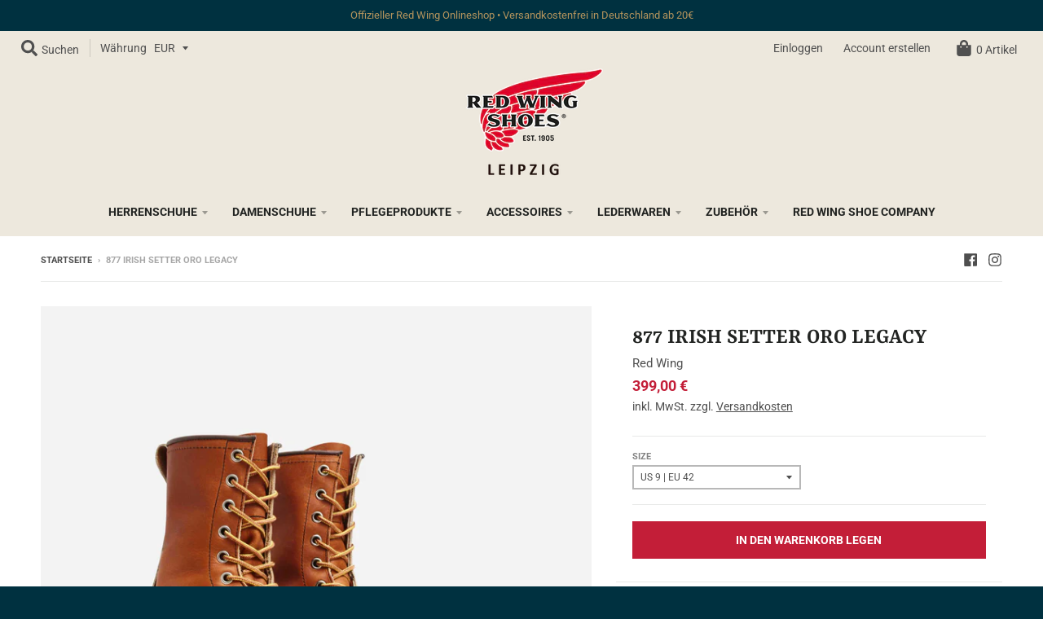

--- FILE ---
content_type: text/html; charset=utf-8
request_url: https://redwingleipzig.com/products/red-wing-877-irish-setter
body_size: 71859
content:
<!doctype html>
<!--[if IE 8]><html class="no-js lt-ie9" lang="de"> <![endif]-->
<!--[if IE 9 ]><html class="ie9 no-js"> <![endif]-->
<!--[if (gt IE 9)|!(IE)]><!--> <html class="no-js" lang="de"> <!--<![endif]-->
<head>





    <script>
        var sDomain = location.host;

        /****** Start thirdPartyScriptDefinition ******/
        (function(){
            window.thirdPartyScriptDefinition = [
                /* start example

                {
                    "src" : "facebook",
                    "cookie" : "fr",
                    "provider" : "facebook.com",
                    "description" : "",
                    "expires" : 7776000,
                    "domain" : "facebook.com",
                    "declaration" : 1,
                    "group" : "facebook"
                },{
                    "src" : "facebook",
                    "cookie" : "_fbp",
                    "provider" : sDomain,
                    "description" : "",
                    "expires" : 7776000,
                    "domain" : sDomain,
                    "declaration" : 1,
                    "group" : "facebook"
                }

                end example */
            ]
        })();
        /****** End thirdPartyScriptDefinition ******/

        /**
################################## BEECLEVER GMBH KOBLENZ ###################################
##### Copyright (c) 2019-present, beeclever GmbH Koblenz DE, All rights reserved.       #####
##### THE SOFTWARE IS PROVIDED 'AS IS', WITHOUT WARRANTY OF ANY KIND, EXPRESS OR        #####
##### IMPLIED, INCLUDING BUT NOT LIMITED TO THE WARRANTIES OF MERCHANTABILITY, FITNESS  #####
##### FOR A PARTICULAR PURPOSE AND NONINFRINGEMENT. IN NO EVENT SHALL THE AUTHORS OR    #####
##### COPYRIGHT HOLDERS BE LIABLE FOR ANY CLAIM, DAMAGES OR OTHER LIABILITY, WHETHER    #####
##### IN AN ACTION OF CONTRACT, TORT OR OTHERWISE, ARISING FROM, OUT OF OR IN           #####
##### CONNECTION WITH THE SOFTWARE OR THE USE OR OTHER DEALINGS IN THE SOFTWARE.        #####
#############################################################################################

#####  !!!IMPORTANT!!! !!!IMPORTANT!!! !!!IMPORTANT!!! !!!IMPORTANT!!! !!!IMPORTANT!!!  #####
#####                                                                                   #####
##### The contents of this file may not be changed. If the app is updated, we reserve   #####
##### the right to change this file at any time. Possible changes on your part will     #####
##### then be automatically discarded.                                                  #####
#############################################################################################
*/
var GDPR_LC_versionNr=20200904172227;var GDPR_LC_ZLoad=function(){       var sDomain=location.host;var defaultDefinition=[{"src":"facebook","cookie":"fr","provider":"facebook.com","description":"","expires":7776000,"domain":"facebook.com","declaration":1,"group":"facebook"},{"src":"facebook","cookie":"_fbp","provider":sDomain,"description":"","expires":7776000,"domain":sDomain,"declaration":1,"group":"facebook"},{"src":"google-analytics.com","cookie":"_ga","provider":sDomain,"description":"","expires":63072000,"domain":sDomain,"declaration":1,"group":"google"},{"src":"googletagmanager.com","cookie":"_ga","provider":sDomain,"description":"","expires":63072000,"domain":sDomain,"declaration":1,"group":"google"},{"src":"googletagmanager.com","cookie":"_gid","provider":sDomain,"description":"","expires":86400,"domain":sDomain,"declaration":1,"group":"google"},{"src":"googletagmanager.com","cookie":"_gat","provider":sDomain,"description":"","expires":86400,"domain":sDomain,"declaration":1,"group":"google"},{"src":"googleadservices.com","cookie":"_ga","provider":sDomain,"description":"","expires":63072000,"domain":sDomain,"declaration":1,"group":"google"}];if(window.thirdPartyScriptDefinition===undefined){window.thirdPartyScriptDefinition=[];defaultDefinition.forEach(function(value){window.thirdPartyScriptDefinition.push(value)})}else{var exist=false;defaultDefinition.forEach(function(script){window.thirdPartyScriptDefinition.forEach(function(value){if(value.src===script.src&&value.cookie===script.cookie){exist=true}});if(!exist){window.thirdPartyScriptDefinition.push(script)}})} (function polyfill(){if(!Array.from){Array.from=(function(){var toStr=Object.prototype.toString;var isCallable=function(fn){return typeof fn==='function'||toStr.call(fn)==='[object Function]'};var toInteger=function(value){var number=Number(value);if(isNaN(number)){return 0} if(number===0||!isFinite(number)){return number} return(number>0?1:-1)*Math.floor(Math.abs(number))};var maxSafeInteger=Math.pow(2,53)-1;var toLength=function(value){var len=toInteger(value);return Math.min(Math.max(len,0),maxSafeInteger)};return function from(arrayLike){var C=this;var items=Object(arrayLike);if(arrayLike==null){throw new TypeError('Array.from requires an array-like object - not null or undefined')} var mapFn=arguments.length>1?arguments[1]:void undefined;var T;if(typeof mapFn!=='undefined'){if(!isCallable(mapFn)){throw new TypeError('Array.from: when provided, the second argument must be a function')} if(arguments.length>2){T=arguments[2]}} var len=toLength(items.length);var A=isCallable(C)?Object(new C(len)):new Array(len);var k=0;var kValue;while(k<len){kValue=items[k];if(mapFn){A[k]=typeof T==='undefined'?mapFn(kValue,k):mapFn.call(T,kValue,k)}else{A[k]=kValue} k+=1} A.length=len;return A}}())}})();window.BC_JSON_ObjectBypass={"_ab":{"description":"Used in connection with access to admin.","path":"\/","domain":"","provider":"Shopify","type":"type_0","expires":"86400","recommendation":"0","editable":"false","deletable":"false","set":"0"},"_secure_session_id":{"description":"Used in connection with navigation through a storefront.","path":"\/","domain":"","provider":"Shopify","type":"type_0","expires":"2592000","recommendation":"0","editable":"false","deletable":"false","set":"0"},"__cfduid":{"description":"The _cfduid cookie helps Cloudflare detect malicious visitors to our Customers’ websites and minimizes blocking legitimate users.","path":"\/","domain":"","provider":"Cloudflare","type":"type_0","expires":"2592000","recommendation":"0","editable":"false","deletable":"false","set":"0"},"Cart":{"description":"Used in connection with shopping cart.","path":"\/","domain":"","provider":"Shopify","type":"type_0","expires":"1209600","recommendation":"0","editable":"false","deletable":"false","set":"0"},"cart":{"description":"Used in connection with shopping cart.","path":"\/","domain":"","provider":"Shopify","type":"type_0","expires":"1209600","recommendation":"0","editable":"false","deletable":"false","set":"0"},"cart_sig":{"description":"Used in connection with checkout.","path":"\/","domain":"","provider":"Shopify","type":"type_0","expires":"1209600","recommendation":"0","editable":"false","deletable":"false","set":"0"},"cart_ts":{"description":"Used in connection with checkout.","path":"\/","domain":"","provider":"Shopify","type":"type_0","expires":"1209600","recommendation":"0","editable":"false","deletable":"false","set":"0"},"checkout_token":{"description":"Used in connection with checkout.","path":"\/","domain":"","provider":"Shopify","type":"type_0","expires":"31536000","recommendation":"0","editable":"false","deletable":"false","set":"0"},"Secret":{"description":"Used in connection with checkout.","path":"\/","domain":"","provider":"Shopify","type":"type_0","expires":"31536000","recommendation":"0","editable":"false","deletable":"false","set":"0"},"secure_customer_sig":{"description":"Used in connection with customer login.","path":"\/","domain":"","provider":"Shopify","type":"type_0","expires":"31536000","recommendation":"0","editable":"false","deletable":"false","set":"0"},"storefront_digest":{"description":"Used in connection with customer login.","path":"\/","domain":"","provider":"Shopify","type":"type_0","expires":"31536000","recommendation":"0","editable":"false","deletable":"false","set":"0"},"_shopify_u":{"description":"Used to facilitate updating customer account information.","path":"\/","domain":"","provider":"Shopify","type":"type_0","expires":"31536000","recommendation":"0","editable":"false","deletable":"false","set":"0"},"XSRF-TOKEN":{"description":"Used in connection with GDPR legal Cookie.","path":"\/","domain":"","provider":"GDPR Legal Cookie","type":"type_0","expires":"31536000","recommendation":"0","editable":"false","deletable":"false","set":"0"},"gdpr_legal_cookie_session":{"description":"Used in connection with GDPR legal Cookie.","path":"\/","domain":"","provider":"GDPR Legal Cookie","type":"type_0","expires":"0","recommendation":"0","editable":"false","deletable":"false","set":"0"},"_bc_c_set":{"description":"Used in connection with GDPR legal Cookie.","path":"\/","domain":"","provider":"GDPR Legal Cookie","type":"type_0","expires":"2592000","recommendation":"0","editable":"false","deletable":"false","set":"0","optIn":true,"live":"1"},"_orig_referrer":{"description":"Used in connection with shopping cart.","path":"\/","domain":"","provider":"Shopify","type":"type_1","expires":"1209600","recommendation":"1","editable":"true","deletable":"false","set":"1"},"_landing_page":{"description":"Track landing pages.","path":"\/","domain":"","provider":"Shopify","type":"type_1","expires":"1209600","recommendation":"1","editable":"true","deletable":"false","set":"1"},"_s":{"description":"Shopify analytics.","path":"\/","domain":"","provider":"Shopify","type":"type_1","expires":"1800","recommendation":"1","editable":"true","deletable":"false","set":"1"},"_shopify_fs":{"description":"Shopify analytics.","path":"\/","domain":"","provider":"Shopify","type":"type_1","expires":"1209600","recommendation":"1","editable":"true","deletable":"false","set":"1"},"_shopify_s":{"description":"Shopify analytics.","path":"\/","domain":"","provider":"Shopify","type":"type_1","expires":"1800","recommendation":"1","editable":"true","deletable":"false","set":"1"},"_shopify_y":{"description":"Shopify analytics.","path":"\/","domain":"","provider":"Shopify","type":"type_1","expires":"31536000","recommendation":"1","editable":"true","deletable":"false","set":"1"},"_y":{"description":"Shopify analytics.","path":"\/","domain":"","provider":"Shopify","type":"type_1","expires":"31536000","recommendation":"1","editable":"true","deletable":"false","set":"1"},"_shopify_sa_p":{"description":"Shopify analytics relating to marketing \u0026 referrals.","path":"\/","domain":"","provider":"Shopify","type":"type_1","expires":"1800","recommendation":"1","editable":"true","deletable":"false","set":"1"},"_shopify_sa_t":{"description":"Shopify analytics relating to marketing \u0026 referrals.","path":"\/","domain":"","provider":"Shopify","type":"type_1","expires":"1800","recommendation":"1","editable":"true","deletable":"false","set":"1"},"_shopify_uniq":{"description":"Shopify analytics.","path":"\/","domain":"","provider":"Shopify","type":"type_1","expires":"1800","recommendation":"1","editable":"true","deletable":"false","set":"1"},"_shopify_visit":{"description":"Shopify analytics.","path":"\/","domain":"","provider":"Shopify","type":"type_1","expires":"1800","recommendation":"1","editable":"true","deletable":"false","set":"1"},"tracked_start_checkout":{"description":"Shopify analytics relating to checkout.","path":"\/","domain":"","provider":"Shopify","type":"type_1","expires":"1800","recommendation":"1","editable":"true","deletable":"false","set":"1"},"bc_tgm_ua":{"description":"Used in connection with GDPR legal Cookie tag-manager for google analytics.","provider":"GDPR legal Cookie","recommendation":"1","editable":"true","deletable":"true","set":"1","protect":true},"_ga":{"description":"Contains a randomly generated User-ID. This ID enables Google Analytics to recognize returning users on this website and to merge data from previous visits.","provider":"Google","recommendation":"1","editable":"true","deletable":"true","set":"1","protect":true},"_gid":{"description":"Used in connection with GDPR legal Cookie tag-manager for google add words.","provider":"Google","recommendation":"1","editable":"true","deletable":"true","set":"1","protect":true},"_gat":{"description":"Used in connection with GDPR legal Cookie tag-manager for google add words.","provider":"GDPR legal Cookie","recommendation":"1","editable":"true","deletable":"true","set":"1","protect":true},"_dc_gtm_XXXXXXXXX":{"description":"Used in connection with GDPR legal Cookie tag-manager for google add words.","provider":"GDPR legal Cookie","recommendation":"1","editable":"true","deletable":"true","set":"1","protect":true},"_gat_gtag_XXXXXXXXX":{"description":"Used in connection with GDPR legal Cookie tag-manager for google add words.","provider":"GDPR legal Cookie","recommendation":"1","editable":"true","deletable":"true","set":"1","protect":true},"_gac_XXXXXXXXX":{"description":"Used in connection with GDPR legal Cookie tag-manager for google add words.","provider":"GDPR legal Cookie","recommendation":"1","editable":"true","deletable":"true","set":"1","protect":true}};var shopifyCookies={'_s':!1,'_shopify_fs':!1,'_shopify_s':!1,'_shopify_y':!1,'_y':!1,'_shopify_sa_p':!1,'_shopify_sa_t':!1,'_shopify_uniq':!1,'_shopify_visit':!1,'tracked_start_checkout':!1,'bc_trekkie_fbp_custom':!1};function setBC_GDPR_LEGAL_custom_cookies(){window['BC_GDPR_LEGAL_custom_cookies']=window['BC_GDPR_LEGAL_custom_cookies']||{};window['BC_GDPR_LEGAL_custom_cookies']['list']=window['BC_GDPR_LEGAL_custom_cookies']['list']||{};if('GDPR_legal_cookie'in localStorage){window['BC_GDPR_LEGAL_custom_cookies']['list']=JSON.parse(window.localStorage.getItem('GDPR_legal_cookie'))}};setBC_GDPR_LEGAL_custom_cookies();(function(){var hasConsent=!1;Array.from(Object.keys(window['BC_GDPR_LEGAL_custom_cookies']['list'])).forEach(function(c){if(shopifyCookies.hasOwnProperty(c)&&window['BC_GDPR_LEGAL_custom_cookies']['list'][c].userSetting){hasConsent=!0}});var wt=window.trekkie,ws=window.ShopifyAnalytics;if(!hasConsent&&wt!==undefined){wt=[],wt.integrations=wt.integrations||!0,ws=ws.lib=ws.meta=ws.meta.page={},ws.lib.track=function(){}}})();window.BC_GDPR_2ce3a13160348f524c8cc9={'google':[          "UA-52380201-2",        ],    '_bc_c_set':'customScript','customScriptsSRC':[]};window.bc_tagManagerTasks={"bc_tgm_aw":"google","bc_tgm_gtm":"google","bc_tgm_ua":"google","bc_tgm_fbp":"facebook","any":"any","_bc_c_set":"customScript"};var wl=whiteList=["recaptcha","notifications.google"];var GDPR_LC_scriptPath='gdpr-legal-cookie.beeclever.app';if(window.GDPR_LC_Beta_activate!==undefined&&window.GDPR_LC_Beta_activate){GDPR_LC_scriptPath='cookieapp-staging.beeclever.app'} wl.push(GDPR_LC_scriptPath);   var checkIsBlackListed=function(src){setBC_GDPR_LEGAL_custom_cookies();if(src===null){return null} if(!!window.TrustedScriptURL&&src instanceof TrustedScriptURL){src=src.toString()} var r=!1;for(var x=thirdPartyScriptDefinition.length-1;x>=0;x--){var bSrc=thirdPartyScriptDefinition[x]['src'];if(src.indexOf(bSrc)!==-1&&src.toLowerCase().indexOf('jquery')===-1){r=x}} wl.forEach(function(wSrc){if(src.indexOf(wSrc)!==-1){r=false}});if(r!==false){function getTCookieName(name,index){var tCookieObject=thirdPartyScriptDefinition[index];if(tCookieObject!==undefined){var cookies=[];thirdPartyScriptDefinition.forEach(function(cookie){if(cookie['src']===tCookieObject['src']){cookies.push(cookie)}});var tCookieName=tCookieObject['cookie'];if(tCookieObject['domain']!==document.location.host){tCookieName=tCookieObject['cookie']+'$%bc%$'+tCookieObject['domain']} if(tCookieName===name&&tCookieObject['domain']===window['BC_GDPR_LEGAL_custom_cookies']['list'][name]['domain']){if(window['BC_GDPR_LEGAL_custom_cookies']['list'][name]['userSetting']){index=!1}} cookies.forEach(function(cookie){if(window['BC_GDPR_LEGAL_custom_cookies']['list'][cookie['cookie']]!==undefined&&window['BC_GDPR_LEGAL_custom_cookies']['list'][cookie['cookie']]['userSetting']){index=!1}});return index} return!1};var cookieListKeys=Array.from(Object.keys(window['BC_GDPR_LEGAL_custom_cookies']['list']));if(cookieListKeys.length>0){Array.from(Object.keys(window['BC_GDPR_LEGAL_custom_cookies']['list'])).forEach(function(cookieName){r=getTCookieName(cookieName.toString(),r)})}else{for(var x=thirdPartyScriptDefinition.length-1;x>=0;x--){var tCookie=thirdPartyScriptDefinition[x];if(src.indexOf(tCookie['src'])!==-1){r=tCookie['cookie']+'$%bc%$'+tCookie['domain']}} return r}} return r};document.createElement=function(create){return function(){var ret=create.apply(this,arguments);if(ret.tagName.toLowerCase()==="script"){} Object.defineProperty(ret,'src',{get:function(){return this.getAttribute('src')},set:function(v){var blackListed=checkIsBlackListed(v);var fName=!1;try{create.arguments}catch(e){var caller=e.stack.split('\n');var x=0;for(;x<caller.length;x++){caller[x]=caller[x].trim();caller[x]=caller[x].replace('at ','');caller[x]=caller[x].substr(0,caller[x].indexOf(' '));caller[x]=caller[x].replace('Array.','')} for(;x>=0;x--){if(caller[x]==='ICS'&&x>0){if(caller[x-1]in window['BC_GDPR_LEGAL_custom_cookies']['list']){fName=caller[x-1]}}}} if(fName===!1&&blackListed!==!1){this.setAttribute('type','javascript/blocked');this.setAttribute('cookie',blackListed)} if(fName){this.setAttribute("data-callerName",fName)} this.setAttribute('src',v);return!0}});return ret}}(document.createElement);(function(){window.scriptElementsHidden=window.scriptElementsHidden||[];window.callbackFunc=function(elem,args){for(var x=0;x<elem.length;x++){if(elem[x]===null||elem[x]===undefined||elem[x]['nodeName']===undefined){return} if(elem[x]['nodeName'].toLowerCase()=='script'){if(elem[x].hasAttribute('src')&&elem[x].getAttribute('src').indexOf('.beeclever.app/')!==-1){if(document.querySelector('[src="https://cookieapp-staging.beeclever.app/js/get-script.php"]')!==null){elem[x]=document.createElement('script');elem[x].setAttribute('bc_empty_script_tag','')}} if(elem[x]['type']=='javascript/blocked'){window.scriptElementsHidden.push(elem[x]);elem[x]=document.createElement('script');elem[x].setAttribute('bc_empty_script_tag','')}}}};window._a=Element.prototype.appendChild;Element.prototype.appendChild=function(){window.callbackFunc.call(this,arguments);return window._a.apply(this,arguments)};window._b=Element.prototype.append;Element.prototype.append=function(){window.callbackFunc.call(this,arguments);return window._b.apply(this,arguments)};window._c=Element.prototype.insertBefore;Element.prototype.insertBefore=function(){window.callbackFunc.call(this,arguments);return window._c.apply(this,arguments)};window._d=Element.prototype.replaceChild;Element.prototype.replaceChild=function(){window.callbackFunc.call(this,arguments);return window._d.apply(this,arguments)};window._e=Element.prototype.insertNode;Element.prototype.insertNode=function(){window.callbackFunc.call(this,arguments);return window._e.apply(this,arguments)}})();if(!window.msCrypto){Array.from(document.head.querySelectorAll('[bc_empty_script_tag=""]')).forEach(function(script){script.remove()})}};if(window.GDPR_LC_ZLoad_loaded===undefined){GDPR_LC_ZLoad();window.GDPR_LC_ZLoad_loaded=true}


        

        var customCookies = {
            "testCookie" : true
        };

        function BC_GDPR_CustomScriptForShop () {
            return [

                function testCookie () {
                    // your additional script
                }

                
            ];
        }

    </script>


  <link rel="stylesheet" href="https://size-charts-relentless.herokuapp.com/css/size-charts-relentless.css" />
<script>
var sizeChartsRelentless = window.sizeChartsRelentless || {};

sizeChartsRelentless.product = {"id":4468752842884,"title":"877 Irish Setter Oro Legacy","handle":"red-wing-877-irish-setter","description":"\u003cp\u003e\u003cspan lang=\"de\"\u003e\u003cspan lang=\"de\"\u003eDer 8-Zoll-Classic Moc gilt als einer der bekanntesten Stiefel der Red Wing Heritage-Linie. Dieser robuste Lifestyle-Stiefel stammt aus den Archiven und wurde mit den gleichen Materialien, Verfahren und der gleichen Qualität wie das Original von 1952 hergestellt. \u003c\/span\u003e\u003c\/span\u003e\u003cspan lang=\"de\"\u003eDie Gerberei SB Foot Tanning Co. ist bekannt für das hier verwendete ölgegerbte Leder. Es ist wasser-, schmutz- und schweißbeständig. Es ist besonders langlebig und wirkt edel und natürlich. \u003c\/span\u003e\u003cbr\u003e\u003cspan lang=\"de\"\u003e\u003cspan lang=\"de\"\u003e\u003c\/span\u003e\u003c\/span\u003e\u003c\/p\u003e\n\u003cp\u003eLeder: Oro Legacy Leather\u003cbr\u003e\u003c\/p\u003e\n\u003cp\u003eFarbe: Braun\u003cbr\u003e\u003c\/p\u003e\n\u003cp\u003eHöhe: Stiefel\u003cbr\u003e\u003c\/p\u003e\n\u003cp\u003eSohle: Traction Tred\u003cbr\u003e\u003c\/p\u003e\n\u003cp\u003eLeisten: 23\u003cbr\u003e\u003c\/p\u003e\n\u003cp\u003ePflege: \u003ca href=\"https:\/\/redwingleipzig.com\/collections\/lederpflege-von-red-wing\/products\/red-wing-97103-all-natural-boot-oil\" title=\"All Natural Boot Oil\" target=\"_blank\"\u003eAll Natural Boot Oil\u003c\/a\u003e\u003c\/p\u003e\n\u003cp\u003eVerantwortlicher EU-Wirtschaftsakteur:\u003cspan style=\"text-decoration: underline;\"\u003e\u003cstrong\u003e\u003c\/strong\u003e\u003c\/span\u003e\u003c\/p\u003e\n\u003csection class=\"widget widget_block widget_text\" id=\"block-3\"\u003eRed Wing Shoe BV\u003cbr\u003e\u003c\/section\u003e\n\u003csection class=\"widget widget_block widget_text\"\u003e\n\u003cdiv class=\"mf-hzTZR32z mf-cUr2rXrq\"\u003eHaarlemmer Houttuinen 23\u003c\/div\u003e\n\u003cdiv class=\"mf-hzTZR32z mf-cUr2rXrq\"\u003e1013 GL Amsterdam\u003c\/div\u003e\n\u003cdiv class=\"mf-hzTZR32z mf-cUr2rXrq\"\u003eNiederlande\u003c\/div\u003e\n\u003c\/section\u003e\n\u003cp\u003eheritage.europe@redwingshoes.com\u003c\/p\u003e","published_at":"2020-01-15T11:49:52+01:00","created_at":"2020-01-15T11:49:52+01:00","vendor":"Red Wing","type":"Herrenschuhe","tags":["Farbe_Braun","Höhe_Stiefel","Leder_Oro-Legacy","Modell_Irish Setter"],"price":39900,"price_min":39900,"price_max":39900,"available":true,"price_varies":false,"compare_at_price":null,"compare_at_price_min":0,"compare_at_price_max":0,"compare_at_price_varies":false,"variants":[{"id":31752459026564,"title":"US 7 | EU 39","option1":"US 7 | EU 39","option2":null,"option3":null,"sku":"RED-HER-10-00-024","requires_shipping":true,"taxable":true,"featured_image":null,"available":false,"name":"877 Irish Setter Oro Legacy - US 7 | EU 39","public_title":"US 7 | EU 39","options":["US 7 | EU 39"],"price":39900,"weight":0,"compare_at_price":null,"inventory_management":"shopify","barcode":"000333019762","requires_selling_plan":false,"selling_plan_allocations":[]},{"id":31752459059332,"title":"US 7,5 | EU 40","option1":"US 7,5 | EU 40","option2":null,"option3":null,"sku":"RED-HER-10-00-024","requires_shipping":true,"taxable":true,"featured_image":null,"available":false,"name":"877 Irish Setter Oro Legacy - US 7,5 | EU 40","public_title":"US 7,5 | EU 40","options":["US 7,5 | EU 40"],"price":39900,"weight":0,"compare_at_price":null,"inventory_management":"shopify","barcode":"000333019779","requires_selling_plan":false,"selling_plan_allocations":[]},{"id":31752459092100,"title":"US 8 | EU 41","option1":"US 8 | EU 41","option2":null,"option3":null,"sku":"RED-HER-10-00-024","requires_shipping":true,"taxable":true,"featured_image":null,"available":false,"name":"877 Irish Setter Oro Legacy - US 8 | EU 41","public_title":"US 8 | EU 41","options":["US 8 | EU 41"],"price":39900,"weight":0,"compare_at_price":null,"inventory_management":"shopify","barcode":"000333019786","requires_selling_plan":false,"selling_plan_allocations":[]},{"id":31752459124868,"title":"US 8,5 | EU 41,5","option1":"US 8,5 | EU 41,5","option2":null,"option3":null,"sku":"RED-HER-10-00-024","requires_shipping":true,"taxable":true,"featured_image":null,"available":false,"name":"877 Irish Setter Oro Legacy - US 8,5 | EU 41,5","public_title":"US 8,5 | EU 41,5","options":["US 8,5 | EU 41,5"],"price":39900,"weight":0,"compare_at_price":null,"inventory_management":"shopify","barcode":"000333019793","requires_selling_plan":false,"selling_plan_allocations":[]},{"id":31752459157636,"title":"US 9 | EU 42","option1":"US 9 | EU 42","option2":null,"option3":null,"sku":"RED-HER-10-00-024","requires_shipping":true,"taxable":true,"featured_image":null,"available":true,"name":"877 Irish Setter Oro Legacy - US 9 | EU 42","public_title":"US 9 | EU 42","options":["US 9 | EU 42"],"price":39900,"weight":0,"compare_at_price":null,"inventory_management":"shopify","barcode":"000333019809","requires_selling_plan":false,"selling_plan_allocations":[]},{"id":31752459190404,"title":"US 9,5 | EU 42,5","option1":"US 9,5 | EU 42,5","option2":null,"option3":null,"sku":"RED-HER-10-00-024","requires_shipping":true,"taxable":true,"featured_image":null,"available":true,"name":"877 Irish Setter Oro Legacy - US 9,5 | EU 42,5","public_title":"US 9,5 | EU 42,5","options":["US 9,5 | EU 42,5"],"price":39900,"weight":0,"compare_at_price":null,"inventory_management":"shopify","barcode":"000333019816","requires_selling_plan":false,"selling_plan_allocations":[]},{"id":31752459223172,"title":"US 10 | EU 43","option1":"US 10 | EU 43","option2":null,"option3":null,"sku":"RED-HER-10-00-024","requires_shipping":true,"taxable":true,"featured_image":null,"available":true,"name":"877 Irish Setter Oro Legacy - US 10 | EU 43","public_title":"US 10 | EU 43","options":["US 10 | EU 43"],"price":39900,"weight":0,"compare_at_price":null,"inventory_management":"shopify","barcode":"000333019823","requires_selling_plan":false,"selling_plan_allocations":[]},{"id":31752459255940,"title":"US 10,5 | EU 43,5","option1":"US 10,5 | EU 43,5","option2":null,"option3":null,"sku":"RED-HER-10-00-024","requires_shipping":true,"taxable":true,"featured_image":null,"available":true,"name":"877 Irish Setter Oro Legacy - US 10,5 | EU 43,5","public_title":"US 10,5 | EU 43,5","options":["US 10,5 | EU 43,5"],"price":39900,"weight":0,"compare_at_price":null,"inventory_management":"shopify","barcode":"000333019830","requires_selling_plan":false,"selling_plan_allocations":[]},{"id":31752459288708,"title":"US 11 | EU 44","option1":"US 11 | EU 44","option2":null,"option3":null,"sku":"RED-HER-10-00-024","requires_shipping":true,"taxable":true,"featured_image":null,"available":false,"name":"877 Irish Setter Oro Legacy - US 11 | EU 44","public_title":"US 11 | EU 44","options":["US 11 | EU 44"],"price":39900,"weight":0,"compare_at_price":null,"inventory_management":"shopify","barcode":"000333019847","requires_selling_plan":false,"selling_plan_allocations":[]},{"id":31752459321476,"title":"US 11,5 | EU 45","option1":"US 11,5 | EU 45","option2":null,"option3":null,"sku":"RED-HER-10-00-024","requires_shipping":true,"taxable":true,"featured_image":null,"available":false,"name":"877 Irish Setter Oro Legacy - US 11,5 | EU 45","public_title":"US 11,5 | EU 45","options":["US 11,5 | EU 45"],"price":39900,"weight":0,"compare_at_price":null,"inventory_management":"shopify","barcode":"000333019854","requires_selling_plan":false,"selling_plan_allocations":[]},{"id":31752459354244,"title":"US 12 | EU 46","option1":"US 12 | EU 46","option2":null,"option3":null,"sku":"RED-HER-10-00-024","requires_shipping":true,"taxable":true,"featured_image":null,"available":false,"name":"877 Irish Setter Oro Legacy - US 12 | EU 46","public_title":"US 12 | EU 46","options":["US 12 | EU 46"],"price":39900,"weight":0,"compare_at_price":null,"inventory_management":"shopify","barcode":"000333019861","requires_selling_plan":false,"selling_plan_allocations":[]},{"id":31752459387012,"title":"US 13 | EU 47","option1":"US 13 | EU 47","option2":null,"option3":null,"sku":"RED-HER-10-00-024","requires_shipping":true,"taxable":true,"featured_image":null,"available":false,"name":"877 Irish Setter Oro Legacy - US 13 | EU 47","public_title":"US 13 | EU 47","options":["US 13 | EU 47"],"price":39900,"weight":0,"compare_at_price":null,"inventory_management":"shopify","barcode":"000333019885","requires_selling_plan":false,"selling_plan_allocations":[]},{"id":31752493203588,"title":"US 14 | EU 48","option1":"US 14 | EU 48","option2":null,"option3":null,"sku":"RED-HER-10-00-024","requires_shipping":true,"taxable":true,"featured_image":null,"available":false,"name":"877 Irish Setter Oro Legacy - US 14 | EU 48","public_title":"US 14 | EU 48","options":["US 14 | EU 48"],"price":39900,"weight":0,"compare_at_price":null,"inventory_management":"shopify","barcode":"000333019892","requires_selling_plan":false,"selling_plan_allocations":[]}],"images":["\/\/redwingleipzig.com\/cdn\/shop\/files\/red-wing-irish-setter-877-1.jpg?v=1692360993","\/\/redwingleipzig.com\/cdn\/shop\/files\/red-wing-irish-setter-877-2.jpg?v=1692360993","\/\/redwingleipzig.com\/cdn\/shop\/files\/red-wing-irish-setter-877-9.jpg?v=1692360993","\/\/redwingleipzig.com\/cdn\/shop\/files\/red-wing-irish-setter-877-5.jpg?v=1692360993","\/\/redwingleipzig.com\/cdn\/shop\/files\/red-wing-irish-setter-877-7.jpg?v=1692360993","\/\/redwingleipzig.com\/cdn\/shop\/files\/red-wing-irish-setter-877-3.jpg?v=1692360993","\/\/redwingleipzig.com\/cdn\/shop\/files\/red-wing-irish-setter-877-6.jpg?v=1692360993","\/\/redwingleipzig.com\/cdn\/shop\/files\/red-wing-irish-setter-877-4.jpg?v=1692360993"],"featured_image":"\/\/redwingleipzig.com\/cdn\/shop\/files\/red-wing-irish-setter-877-1.jpg?v=1692360993","options":["Size"],"media":[{"alt":null,"id":37004393840908,"position":1,"preview_image":{"aspect_ratio":1.0,"height":3162,"width":3162,"src":"\/\/redwingleipzig.com\/cdn\/shop\/files\/red-wing-irish-setter-877-1.jpg?v=1692360993"},"aspect_ratio":1.0,"height":3162,"media_type":"image","src":"\/\/redwingleipzig.com\/cdn\/shop\/files\/red-wing-irish-setter-877-1.jpg?v=1692360993","width":3162},{"alt":null,"id":37004393873676,"position":2,"preview_image":{"aspect_ratio":1.0,"height":3162,"width":3162,"src":"\/\/redwingleipzig.com\/cdn\/shop\/files\/red-wing-irish-setter-877-2.jpg?v=1692360993"},"aspect_ratio":1.0,"height":3162,"media_type":"image","src":"\/\/redwingleipzig.com\/cdn\/shop\/files\/red-wing-irish-setter-877-2.jpg?v=1692360993","width":3162},{"alt":null,"id":37004394168588,"position":3,"preview_image":{"aspect_ratio":1.0,"height":3162,"width":3162,"src":"\/\/redwingleipzig.com\/cdn\/shop\/files\/red-wing-irish-setter-877-9.jpg?v=1692360993"},"aspect_ratio":1.0,"height":3162,"media_type":"image","src":"\/\/redwingleipzig.com\/cdn\/shop\/files\/red-wing-irish-setter-877-9.jpg?v=1692360993","width":3162},{"alt":null,"id":37004393971980,"position":4,"preview_image":{"aspect_ratio":1.0,"height":3162,"width":3162,"src":"\/\/redwingleipzig.com\/cdn\/shop\/files\/red-wing-irish-setter-877-5.jpg?v=1692360993"},"aspect_ratio":1.0,"height":3162,"media_type":"image","src":"\/\/redwingleipzig.com\/cdn\/shop\/files\/red-wing-irish-setter-877-5.jpg?v=1692360993","width":3162},{"alt":null,"id":37004394037516,"position":5,"preview_image":{"aspect_ratio":1.0,"height":3163,"width":3162,"src":"\/\/redwingleipzig.com\/cdn\/shop\/files\/red-wing-irish-setter-877-7.jpg?v=1692360993"},"aspect_ratio":1.0,"height":3163,"media_type":"image","src":"\/\/redwingleipzig.com\/cdn\/shop\/files\/red-wing-irish-setter-877-7.jpg?v=1692360993","width":3162},{"alt":null,"id":37004393906444,"position":6,"preview_image":{"aspect_ratio":1.0,"height":3162,"width":3162,"src":"\/\/redwingleipzig.com\/cdn\/shop\/files\/red-wing-irish-setter-877-3.jpg?v=1692360993"},"aspect_ratio":1.0,"height":3162,"media_type":"image","src":"\/\/redwingleipzig.com\/cdn\/shop\/files\/red-wing-irish-setter-877-3.jpg?v=1692360993","width":3162},{"alt":null,"id":37004394004748,"position":7,"preview_image":{"aspect_ratio":1.0,"height":3162,"width":3162,"src":"\/\/redwingleipzig.com\/cdn\/shop\/files\/red-wing-irish-setter-877-6.jpg?v=1692360993"},"aspect_ratio":1.0,"height":3162,"media_type":"image","src":"\/\/redwingleipzig.com\/cdn\/shop\/files\/red-wing-irish-setter-877-6.jpg?v=1692360993","width":3162},{"alt":null,"id":37004393939212,"position":8,"preview_image":{"aspect_ratio":1.0,"height":3162,"width":3162,"src":"\/\/redwingleipzig.com\/cdn\/shop\/files\/red-wing-irish-setter-877-4.jpg?v=1692360993"},"aspect_ratio":1.0,"height":3162,"media_type":"image","src":"\/\/redwingleipzig.com\/cdn\/shop\/files\/red-wing-irish-setter-877-4.jpg?v=1692360993","width":3162},{"alt":null,"id":37004405604620,"position":9,"preview_image":{"aspect_ratio":1.0,"height":1080,"width":1080,"src":"\/\/redwingleipzig.com\/cdn\/shop\/files\/preview_images\/12ee4e5c3fe345b5892366dd45e08232.thumbnail.0000000000.jpg?v=1692361071"},"aspect_ratio":1.0,"duration":9050,"media_type":"video","sources":[{"format":"mp4","height":480,"mime_type":"video\/mp4","url":"\/\/redwingleipzig.com\/cdn\/shop\/videos\/c\/vp\/12ee4e5c3fe345b5892366dd45e08232\/12ee4e5c3fe345b5892366dd45e08232.SD-480p-1.2Mbps-17446445.mp4?v=0","width":480},{"format":"mp4","height":1080,"mime_type":"video\/mp4","url":"\/\/redwingleipzig.com\/cdn\/shop\/videos\/c\/vp\/12ee4e5c3fe345b5892366dd45e08232\/12ee4e5c3fe345b5892366dd45e08232.HD-1080p-4.8Mbps-17446445.mp4?v=0","width":1080},{"format":"mp4","height":720,"mime_type":"video\/mp4","url":"\/\/redwingleipzig.com\/cdn\/shop\/videos\/c\/vp\/12ee4e5c3fe345b5892366dd45e08232\/12ee4e5c3fe345b5892366dd45e08232.HD-720p-3.0Mbps-17446445.mp4?v=0","width":720},{"format":"m3u8","height":1080,"mime_type":"application\/x-mpegURL","url":"\/\/redwingleipzig.com\/cdn\/shop\/videos\/c\/vp\/12ee4e5c3fe345b5892366dd45e08232\/12ee4e5c3fe345b5892366dd45e08232.m3u8?v=0","width":1080}]}],"requires_selling_plan":false,"selling_plan_groups":[],"content":"\u003cp\u003e\u003cspan lang=\"de\"\u003e\u003cspan lang=\"de\"\u003eDer 8-Zoll-Classic Moc gilt als einer der bekanntesten Stiefel der Red Wing Heritage-Linie. Dieser robuste Lifestyle-Stiefel stammt aus den Archiven und wurde mit den gleichen Materialien, Verfahren und der gleichen Qualität wie das Original von 1952 hergestellt. \u003c\/span\u003e\u003c\/span\u003e\u003cspan lang=\"de\"\u003eDie Gerberei SB Foot Tanning Co. ist bekannt für das hier verwendete ölgegerbte Leder. Es ist wasser-, schmutz- und schweißbeständig. Es ist besonders langlebig und wirkt edel und natürlich. \u003c\/span\u003e\u003cbr\u003e\u003cspan lang=\"de\"\u003e\u003cspan lang=\"de\"\u003e\u003c\/span\u003e\u003c\/span\u003e\u003c\/p\u003e\n\u003cp\u003eLeder: Oro Legacy Leather\u003cbr\u003e\u003c\/p\u003e\n\u003cp\u003eFarbe: Braun\u003cbr\u003e\u003c\/p\u003e\n\u003cp\u003eHöhe: Stiefel\u003cbr\u003e\u003c\/p\u003e\n\u003cp\u003eSohle: Traction Tred\u003cbr\u003e\u003c\/p\u003e\n\u003cp\u003eLeisten: 23\u003cbr\u003e\u003c\/p\u003e\n\u003cp\u003ePflege: \u003ca href=\"https:\/\/redwingleipzig.com\/collections\/lederpflege-von-red-wing\/products\/red-wing-97103-all-natural-boot-oil\" title=\"All Natural Boot Oil\" target=\"_blank\"\u003eAll Natural Boot Oil\u003c\/a\u003e\u003c\/p\u003e\n\u003cp\u003eVerantwortlicher EU-Wirtschaftsakteur:\u003cspan style=\"text-decoration: underline;\"\u003e\u003cstrong\u003e\u003c\/strong\u003e\u003c\/span\u003e\u003c\/p\u003e\n\u003csection class=\"widget widget_block widget_text\" id=\"block-3\"\u003eRed Wing Shoe BV\u003cbr\u003e\u003c\/section\u003e\n\u003csection class=\"widget widget_block widget_text\"\u003e\n\u003cdiv class=\"mf-hzTZR32z mf-cUr2rXrq\"\u003eHaarlemmer Houttuinen 23\u003c\/div\u003e\n\u003cdiv class=\"mf-hzTZR32z mf-cUr2rXrq\"\u003e1013 GL Amsterdam\u003c\/div\u003e\n\u003cdiv class=\"mf-hzTZR32z mf-cUr2rXrq\"\u003eNiederlande\u003c\/div\u003e\n\u003c\/section\u003e\n\u003cp\u003eheritage.europe@redwingshoes.com\u003c\/p\u003e"};


sizeChartsRelentless.productCollections = [{"id":158110908548,"handle":"herrenschuhe","title":"Herrenschuhe von Red Wing","updated_at":"2026-01-21T13:06:53+01:00","body_html":"\u003cp\u003e\u003cstrong\u003eZeitlose Begleiter für echte Charaktere\u003c\/strong\u003e\u003c\/p\u003e\n\u003cp\u003eEntdecke die legendären Herrenschuhe von Red Wing – handgefertigt aus hochwertigem Vollnarbenleder und designed für Männer, die Wert auf Qualität, Komfort und Stil legen. Ob robuste Workboots für harte Einsätze oder elegante Heritage-Modelle für den Alltag: Jeder Schuh verbindet traditionelle Handwerkskunst mit moderner Funktionalität. Verlässlich, langlebig und mit Charakter – so begleiten dich Red Wing Herrenschuhe durch alle Lebenslagen.\u003c\/p\u003e","published_at":"2019-12-20T11:45:55+01:00","sort_order":"alpha-asc","template_suffix":"","disjunctive":false,"rules":[{"column":"type","relation":"equals","condition":"Herrenschuhe"}],"published_scope":"web"},{"id":158109466756,"handle":"red-wing-irish-setter","updated_at":"2025-11-17T12:29:00+01:00","published_at":"2019-12-20T11:24:13+01:00","sort_order":"best-selling","template_suffix":"","published_scope":"web","title":"Red Wing Irish Setter für Herren","body_html":"\u003cspan lang=\"de\"\u003e1952 hat die Red Wing Shoe Company einen Schuh eingeführt, der seitdem ein Synonym für Red Wing ist. Das 8-Zoll Modell 877 wurde aus rostrotem Leder hergestellt, das mit dem Saft der Mammutbaumrinde gegerbt wurde. Das ergab eine satte Farbe, die dem Fell eines Jagdhundes Irish Setter sehr nahe kam. Der 877 hatte eine halbmondgenähte „Moc Toe“ und eine Keilsohle aus weißem Kreppgummi. Diese Sohle wurde schon früher für Schuhe verwendet, aber der 877 war der erste hohe Stiefel. Wegen seiner Vorteile fand der komfortable Schuh schnell auch auf der Baustelle Anklang und wurde bald in den Fabriken und auf den Gerüsten eines wachsenden Amerikas gesehen. Die Nr. 877 hat sich von ihren Ursprüngen an kaum verändert und ist im Wesentlichen derselbe Schuh geblieben, der Präsident Eisenhower 1960 feierlich überreicht wurde. Heute ist er der legendäre Red Wing-Stiefel.\u003c\/span\u003e"}];



sizeChartsRelentless.metafield = {"charts":[{"id":"1","title":"Größentabelle","descriptionTop":"<p>Nach unserer Erfahrung entsprechen die Gr&ouml;&szlig;en der Red Wing Damenschuhe den Gr&ouml;&szlig;en, die Sie normalerweise auch in anderen Schuhe ben&ouml;tigen. Die Herrenschuhe fallen hingegen etwas gr&ouml;&szlig;er aus, sodass wir eine halbe Nummer kleiner empfehlen. Sollten Sie sich unsicher sein, rufen Sie uns einfach an unter 0341 24891507 oder schreiben Sie uns eine E-Mail an info@redwingleipzig.com.</p>","values":[["US Männer","US Frauen","Europa","UK","Männer in cm","Frauen in cm"],["","4","33.5","1.5","","21"],["","4.5","34","2","","21.5"],["3.5","5","34.5","2.5","21.5","22"],["4","5.5","35","3","22","22.5"],["4.5","6","36","3.5","22.5","23"],["5","6.5","37","4","23","23.5"],["5.5","7","37.5","4.5","23.5","24"],["6","7.5","38","5","24","24.5"],["6.5","8","38.5","5.5","24.5","25"],["7","8.5","39","6","25","25.5"],["7.5","9","40","6.5","25.5","26"],["8","9.5","41","7","26","26.5"],["8.5","10","41.5","7.5","26.5","27"],["9","11","42","8","27","27.5"],["9.5","11.5","42.5","8.5","27.5","28"],["10","12","43","9","28","28.5"],["10.5","","43.5","9.5","28.5",""],["11","","44","10","29",""],["11.5","","45","10.5","29.5",""],["12","","46","11","30",""],["13","","47","12","31",""],["14","","48","13","32",""],["15","","49","14","33",""],["16","","50","15","34",""]],"descriptionBottom":"","conditionsOperator":"products-matching-any-condition-below","conditions":[{"id":"1","type":"","operator":"is-equal-to","title":""},{"id":"164244652164","type":"collection","operator":"is-equal-to","title":"Damenschuhe von Red Wing"},{"id":"158110908548","type":"collection","operator":"is-equal-to","title":"Herrenschuhe von Red Wing"}],"buttonPlacement":"above-add-to-cart"}],"buttonPlacement":"above-add-to-cart","buttonIcon":"ruler3","buttonText":"Größentabelle","currentPlan":"","shop":"red-wing-shoe-store-leipzig.myshopify.com"};

</script>

  <meta name="google-site-verification" content="1ojHCIydGmUshMEhjwlhRv9wazE2LlwRHNUmFlWGNXY" />
  <meta charset="utf-8">
  <meta http-equiv="X-UA-Compatible" content="IE=edge,chrome=1">
  <link rel="canonical" href="https://redwingleipzig.com/products/red-wing-877-irish-setter">
  <meta name="viewport" content="width=device-width,initial-scale=1">
  <meta name="theme-color" content="#c31e38">
  
  <link rel="apple-touch-icon" sizes="180x180" href="//redwingleipzig.com/cdn/shop/files/favicon-32x32_180x180.png?v=1614741263">
  <link rel="icon" type="image/png" sizes="32x32" href="//redwingleipzig.com/cdn/shop/files/favicon-32x32_32x32.png?v=1614741263">
  <link rel="icon" type="image/png" sizes="16x16" href="//redwingleipzig.com/cdn/shop/files/favicon-32x32_16x16.png?v=1614741263">
  <link rel="mask-icon" color="#c31e38">
  
  <title>
    Red Wing 877 Irish Setter Oro Legacy &ndash; Red Wing Shoe Store
  </title>
  
    <meta name="description" content="Der 8-Zoll-Classic Moc 877 ist einer der bekanntesten Stiefel von Red Wing Heritage. Er wurde mit der gleichen Qualität wie das 1952er Original hergestellt.">
  
  <meta property="og:site_name" content="Red Wing Shoe Store">
<meta property="og:url" content="https://redwingleipzig.com/products/red-wing-877-irish-setter">
<meta property="og:title" content="877 Irish Setter Oro Legacy">
<meta property="og:type" content="product">
<meta property="og:description" content="Der 8-Zoll-Classic Moc 877 ist einer der bekanntesten Stiefel von Red Wing Heritage. Er wurde mit der gleichen Qualität wie das 1952er Original hergestellt."><meta property="product:availability" content="instock">
  <meta property="product:price:amount" content="399,00">
  <meta property="product:price:currency" content="EUR"><meta property="og:image" content="http://redwingleipzig.com/cdn/shop/files/red-wing-irish-setter-877-1_1200x1200.jpg?v=1692360993">
      <meta property="og:image:secure_url" content="https://redwingleipzig.com/cdn/shop/files/red-wing-irish-setter-877-1_1200x1200.jpg?v=1692360993">
      <meta property="og:image:width" content="1200">
      <meta property="og:image:height" content="1200"><meta property="og:image" content="http://redwingleipzig.com/cdn/shop/files/red-wing-irish-setter-877-2_1200x1200.jpg?v=1692360993">
      <meta property="og:image:secure_url" content="https://redwingleipzig.com/cdn/shop/files/red-wing-irish-setter-877-2_1200x1200.jpg?v=1692360993">
      <meta property="og:image:width" content="1200">
      <meta property="og:image:height" content="1200"><meta property="og:image" content="http://redwingleipzig.com/cdn/shop/files/red-wing-irish-setter-877-9_1200x1200.jpg?v=1692360993">
      <meta property="og:image:secure_url" content="https://redwingleipzig.com/cdn/shop/files/red-wing-irish-setter-877-9_1200x1200.jpg?v=1692360993">
      <meta property="og:image:width" content="1200">
      <meta property="og:image:height" content="1200">

<meta name="twitter:site" content="@">
<meta name="twitter:card" content="summary_large_image">
<meta name="twitter:title" content="877 Irish Setter Oro Legacy">
<meta name="twitter:description" content="Der 8-Zoll-Classic Moc 877 ist einer der bekanntesten Stiefel von Red Wing Heritage. Er wurde mit der gleichen Qualität wie das 1952er Original hergestellt.">

  <script>window.performance && window.performance.mark && window.performance.mark('shopify.content_for_header.start');</script><meta name="google-site-verification" content="e8tJNet2gKwK_c9V7e3eutWZteYi1Tposon_gJi0O-8">
<meta name="facebook-domain-verification" content="xoxuub9mtxfryh79tvxjo9vf1uw59z">
<meta name="facebook-domain-verification" content="46eae3toonwac9ij6bnq077qr7e66s">
<meta id="shopify-digital-wallet" name="shopify-digital-wallet" content="/28358672516/digital_wallets/dialog">
<meta name="shopify-checkout-api-token" content="6e38f789004979bbb3520a4d7a6e7dee">
<meta id="in-context-paypal-metadata" data-shop-id="28358672516" data-venmo-supported="false" data-environment="production" data-locale="de_DE" data-paypal-v4="true" data-currency="EUR">
<link rel="alternate" type="application/json+oembed" href="https://redwingleipzig.com/products/red-wing-877-irish-setter.oembed">
<script async="async" src="/checkouts/internal/preloads.js?locale=de-DE"></script>
<link rel="preconnect" href="https://shop.app" crossorigin="anonymous">
<script async="async" src="https://shop.app/checkouts/internal/preloads.js?locale=de-DE&shop_id=28358672516" crossorigin="anonymous"></script>
<script id="apple-pay-shop-capabilities" type="application/json">{"shopId":28358672516,"countryCode":"DE","currencyCode":"EUR","merchantCapabilities":["supports3DS"],"merchantId":"gid:\/\/shopify\/Shop\/28358672516","merchantName":"Red Wing Shoe Store","requiredBillingContactFields":["postalAddress","email"],"requiredShippingContactFields":["postalAddress","email"],"shippingType":"shipping","supportedNetworks":["visa","maestro","masterCard","amex"],"total":{"type":"pending","label":"Red Wing Shoe Store","amount":"1.00"},"shopifyPaymentsEnabled":true,"supportsSubscriptions":true}</script>
<script id="shopify-features" type="application/json">{"accessToken":"6e38f789004979bbb3520a4d7a6e7dee","betas":["rich-media-storefront-analytics"],"domain":"redwingleipzig.com","predictiveSearch":true,"shopId":28358672516,"locale":"de"}</script>
<script>var Shopify = Shopify || {};
Shopify.shop = "red-wing-shoe-store-leipzig.myshopify.com";
Shopify.locale = "de";
Shopify.currency = {"active":"EUR","rate":"1.0"};
Shopify.country = "DE";
Shopify.theme = {"name":"District-3.7.2_Update_Mwst_Versand_dt_Recht","id":90482901124,"schema_name":"District","schema_version":"3.7.2","theme_store_id":null,"role":"main"};
Shopify.theme.handle = "null";
Shopify.theme.style = {"id":null,"handle":null};
Shopify.cdnHost = "redwingleipzig.com/cdn";
Shopify.routes = Shopify.routes || {};
Shopify.routes.root = "/";</script>
<script type="module">!function(o){(o.Shopify=o.Shopify||{}).modules=!0}(window);</script>
<script>!function(o){function n(){var o=[];function n(){o.push(Array.prototype.slice.apply(arguments))}return n.q=o,n}var t=o.Shopify=o.Shopify||{};t.loadFeatures=n(),t.autoloadFeatures=n()}(window);</script>
<script>
  window.ShopifyPay = window.ShopifyPay || {};
  window.ShopifyPay.apiHost = "shop.app\/pay";
  window.ShopifyPay.redirectState = null;
</script>
<script id="shop-js-analytics" type="application/json">{"pageType":"product"}</script>
<script defer="defer" async type="module" src="//redwingleipzig.com/cdn/shopifycloud/shop-js/modules/v2/client.init-shop-cart-sync_e98Ab_XN.de.esm.js"></script>
<script defer="defer" async type="module" src="//redwingleipzig.com/cdn/shopifycloud/shop-js/modules/v2/chunk.common_Pcw9EP95.esm.js"></script>
<script defer="defer" async type="module" src="//redwingleipzig.com/cdn/shopifycloud/shop-js/modules/v2/chunk.modal_CzmY4ZhL.esm.js"></script>
<script type="module">
  await import("//redwingleipzig.com/cdn/shopifycloud/shop-js/modules/v2/client.init-shop-cart-sync_e98Ab_XN.de.esm.js");
await import("//redwingleipzig.com/cdn/shopifycloud/shop-js/modules/v2/chunk.common_Pcw9EP95.esm.js");
await import("//redwingleipzig.com/cdn/shopifycloud/shop-js/modules/v2/chunk.modal_CzmY4ZhL.esm.js");

  window.Shopify.SignInWithShop?.initShopCartSync?.({"fedCMEnabled":true,"windoidEnabled":true});

</script>
<script>
  window.Shopify = window.Shopify || {};
  if (!window.Shopify.featureAssets) window.Shopify.featureAssets = {};
  window.Shopify.featureAssets['shop-js'] = {"shop-cart-sync":["modules/v2/client.shop-cart-sync_DazCVyJ3.de.esm.js","modules/v2/chunk.common_Pcw9EP95.esm.js","modules/v2/chunk.modal_CzmY4ZhL.esm.js"],"init-fed-cm":["modules/v2/client.init-fed-cm_D0AulfmK.de.esm.js","modules/v2/chunk.common_Pcw9EP95.esm.js","modules/v2/chunk.modal_CzmY4ZhL.esm.js"],"shop-cash-offers":["modules/v2/client.shop-cash-offers_BISyWFEA.de.esm.js","modules/v2/chunk.common_Pcw9EP95.esm.js","modules/v2/chunk.modal_CzmY4ZhL.esm.js"],"shop-login-button":["modules/v2/client.shop-login-button_D_c1vx_E.de.esm.js","modules/v2/chunk.common_Pcw9EP95.esm.js","modules/v2/chunk.modal_CzmY4ZhL.esm.js"],"pay-button":["modules/v2/client.pay-button_CHADzJ4g.de.esm.js","modules/v2/chunk.common_Pcw9EP95.esm.js","modules/v2/chunk.modal_CzmY4ZhL.esm.js"],"shop-button":["modules/v2/client.shop-button_CQnD2U3v.de.esm.js","modules/v2/chunk.common_Pcw9EP95.esm.js","modules/v2/chunk.modal_CzmY4ZhL.esm.js"],"avatar":["modules/v2/client.avatar_BTnouDA3.de.esm.js"],"init-windoid":["modules/v2/client.init-windoid_CmA0-hrC.de.esm.js","modules/v2/chunk.common_Pcw9EP95.esm.js","modules/v2/chunk.modal_CzmY4ZhL.esm.js"],"init-shop-for-new-customer-accounts":["modules/v2/client.init-shop-for-new-customer-accounts_BCzC_Mib.de.esm.js","modules/v2/client.shop-login-button_D_c1vx_E.de.esm.js","modules/v2/chunk.common_Pcw9EP95.esm.js","modules/v2/chunk.modal_CzmY4ZhL.esm.js"],"init-shop-email-lookup-coordinator":["modules/v2/client.init-shop-email-lookup-coordinator_DYzOit4u.de.esm.js","modules/v2/chunk.common_Pcw9EP95.esm.js","modules/v2/chunk.modal_CzmY4ZhL.esm.js"],"init-shop-cart-sync":["modules/v2/client.init-shop-cart-sync_e98Ab_XN.de.esm.js","modules/v2/chunk.common_Pcw9EP95.esm.js","modules/v2/chunk.modal_CzmY4ZhL.esm.js"],"shop-toast-manager":["modules/v2/client.shop-toast-manager_Bc-1elH8.de.esm.js","modules/v2/chunk.common_Pcw9EP95.esm.js","modules/v2/chunk.modal_CzmY4ZhL.esm.js"],"init-customer-accounts":["modules/v2/client.init-customer-accounts_CqlRHmZs.de.esm.js","modules/v2/client.shop-login-button_D_c1vx_E.de.esm.js","modules/v2/chunk.common_Pcw9EP95.esm.js","modules/v2/chunk.modal_CzmY4ZhL.esm.js"],"init-customer-accounts-sign-up":["modules/v2/client.init-customer-accounts-sign-up_DZmBw6yB.de.esm.js","modules/v2/client.shop-login-button_D_c1vx_E.de.esm.js","modules/v2/chunk.common_Pcw9EP95.esm.js","modules/v2/chunk.modal_CzmY4ZhL.esm.js"],"shop-follow-button":["modules/v2/client.shop-follow-button_Cx-w7rSq.de.esm.js","modules/v2/chunk.common_Pcw9EP95.esm.js","modules/v2/chunk.modal_CzmY4ZhL.esm.js"],"checkout-modal":["modules/v2/client.checkout-modal_Djjmh8qM.de.esm.js","modules/v2/chunk.common_Pcw9EP95.esm.js","modules/v2/chunk.modal_CzmY4ZhL.esm.js"],"shop-login":["modules/v2/client.shop-login_DMZMgoZf.de.esm.js","modules/v2/chunk.common_Pcw9EP95.esm.js","modules/v2/chunk.modal_CzmY4ZhL.esm.js"],"lead-capture":["modules/v2/client.lead-capture_SqejaEd8.de.esm.js","modules/v2/chunk.common_Pcw9EP95.esm.js","modules/v2/chunk.modal_CzmY4ZhL.esm.js"],"payment-terms":["modules/v2/client.payment-terms_DUeEqFTJ.de.esm.js","modules/v2/chunk.common_Pcw9EP95.esm.js","modules/v2/chunk.modal_CzmY4ZhL.esm.js"]};
</script>
<script>(function() {
  var isLoaded = false;
  function asyncLoad() {
    if (isLoaded) return;
    isLoaded = true;
    var urls = ["https:\/\/size-charts-relentless.herokuapp.com\/js\/size-charts-relentless.js?shop=red-wing-shoe-store-leipzig.myshopify.com"];
    for (var i = 0; i < urls.length; i++) {
      var s = document.createElement('script');
      s.type = 'text/javascript';
      s.async = true;
      s.src = urls[i];
      var x = document.getElementsByTagName('script')[0];
      x.parentNode.insertBefore(s, x);
    }
  };
  if(window.attachEvent) {
    window.attachEvent('onload', asyncLoad);
  } else {
    window.addEventListener('load', asyncLoad, false);
  }
})();</script>
<script id="__st">var __st={"a":28358672516,"offset":3600,"reqid":"047e0de4-a021-499c-b2c0-70b1bb31849a-1769074885","pageurl":"redwingleipzig.com\/products\/red-wing-877-irish-setter","u":"de6a9be4b800","p":"product","rtyp":"product","rid":4468752842884};</script>
<script>window.ShopifyPaypalV4VisibilityTracking = true;</script>
<script id="captcha-bootstrap">!function(){'use strict';const t='contact',e='account',n='new_comment',o=[[t,t],['blogs',n],['comments',n],[t,'customer']],c=[[e,'customer_login'],[e,'guest_login'],[e,'recover_customer_password'],[e,'create_customer']],r=t=>t.map((([t,e])=>`form[action*='/${t}']:not([data-nocaptcha='true']) input[name='form_type'][value='${e}']`)).join(','),a=t=>()=>t?[...document.querySelectorAll(t)].map((t=>t.form)):[];function s(){const t=[...o],e=r(t);return a(e)}const i='password',u='form_key',d=['recaptcha-v3-token','g-recaptcha-response','h-captcha-response',i],f=()=>{try{return window.sessionStorage}catch{return}},m='__shopify_v',_=t=>t.elements[u];function p(t,e,n=!1){try{const o=window.sessionStorage,c=JSON.parse(o.getItem(e)),{data:r}=function(t){const{data:e,action:n}=t;return t[m]||n?{data:e,action:n}:{data:t,action:n}}(c);for(const[e,n]of Object.entries(r))t.elements[e]&&(t.elements[e].value=n);n&&o.removeItem(e)}catch(o){console.error('form repopulation failed',{error:o})}}const l='form_type',E='cptcha';function T(t){t.dataset[E]=!0}const w=window,h=w.document,L='Shopify',v='ce_forms',y='captcha';let A=!1;((t,e)=>{const n=(g='f06e6c50-85a8-45c8-87d0-21a2b65856fe',I='https://cdn.shopify.com/shopifycloud/storefront-forms-hcaptcha/ce_storefront_forms_captcha_hcaptcha.v1.5.2.iife.js',D={infoText:'Durch hCaptcha geschützt',privacyText:'Datenschutz',termsText:'Allgemeine Geschäftsbedingungen'},(t,e,n)=>{const o=w[L][v],c=o.bindForm;if(c)return c(t,g,e,D).then(n);var r;o.q.push([[t,g,e,D],n]),r=I,A||(h.body.append(Object.assign(h.createElement('script'),{id:'captcha-provider',async:!0,src:r})),A=!0)});var g,I,D;w[L]=w[L]||{},w[L][v]=w[L][v]||{},w[L][v].q=[],w[L][y]=w[L][y]||{},w[L][y].protect=function(t,e){n(t,void 0,e),T(t)},Object.freeze(w[L][y]),function(t,e,n,w,h,L){const[v,y,A,g]=function(t,e,n){const i=e?o:[],u=t?c:[],d=[...i,...u],f=r(d),m=r(i),_=r(d.filter((([t,e])=>n.includes(e))));return[a(f),a(m),a(_),s()]}(w,h,L),I=t=>{const e=t.target;return e instanceof HTMLFormElement?e:e&&e.form},D=t=>v().includes(t);t.addEventListener('submit',(t=>{const e=I(t);if(!e)return;const n=D(e)&&!e.dataset.hcaptchaBound&&!e.dataset.recaptchaBound,o=_(e),c=g().includes(e)&&(!o||!o.value);(n||c)&&t.preventDefault(),c&&!n&&(function(t){try{if(!f())return;!function(t){const e=f();if(!e)return;const n=_(t);if(!n)return;const o=n.value;o&&e.removeItem(o)}(t);const e=Array.from(Array(32),(()=>Math.random().toString(36)[2])).join('');!function(t,e){_(t)||t.append(Object.assign(document.createElement('input'),{type:'hidden',name:u})),t.elements[u].value=e}(t,e),function(t,e){const n=f();if(!n)return;const o=[...t.querySelectorAll(`input[type='${i}']`)].map((({name:t})=>t)),c=[...d,...o],r={};for(const[a,s]of new FormData(t).entries())c.includes(a)||(r[a]=s);n.setItem(e,JSON.stringify({[m]:1,action:t.action,data:r}))}(t,e)}catch(e){console.error('failed to persist form',e)}}(e),e.submit())}));const S=(t,e)=>{t&&!t.dataset[E]&&(n(t,e.some((e=>e===t))),T(t))};for(const o of['focusin','change'])t.addEventListener(o,(t=>{const e=I(t);D(e)&&S(e,y())}));const B=e.get('form_key'),M=e.get(l),P=B&&M;t.addEventListener('DOMContentLoaded',(()=>{const t=y();if(P)for(const e of t)e.elements[l].value===M&&p(e,B);[...new Set([...A(),...v().filter((t=>'true'===t.dataset.shopifyCaptcha))])].forEach((e=>S(e,t)))}))}(h,new URLSearchParams(w.location.search),n,t,e,['guest_login'])})(!0,!0)}();</script>
<script integrity="sha256-4kQ18oKyAcykRKYeNunJcIwy7WH5gtpwJnB7kiuLZ1E=" data-source-attribution="shopify.loadfeatures" defer="defer" src="//redwingleipzig.com/cdn/shopifycloud/storefront/assets/storefront/load_feature-a0a9edcb.js" crossorigin="anonymous"></script>
<script crossorigin="anonymous" defer="defer" src="//redwingleipzig.com/cdn/shopifycloud/storefront/assets/shopify_pay/storefront-65b4c6d7.js?v=20250812"></script>
<script data-source-attribution="shopify.dynamic_checkout.dynamic.init">var Shopify=Shopify||{};Shopify.PaymentButton=Shopify.PaymentButton||{isStorefrontPortableWallets:!0,init:function(){window.Shopify.PaymentButton.init=function(){};var t=document.createElement("script");t.src="https://redwingleipzig.com/cdn/shopifycloud/portable-wallets/latest/portable-wallets.de.js",t.type="module",document.head.appendChild(t)}};
</script>
<script data-source-attribution="shopify.dynamic_checkout.buyer_consent">
  function portableWalletsHideBuyerConsent(e){var t=document.getElementById("shopify-buyer-consent"),n=document.getElementById("shopify-subscription-policy-button");t&&n&&(t.classList.add("hidden"),t.setAttribute("aria-hidden","true"),n.removeEventListener("click",e))}function portableWalletsShowBuyerConsent(e){var t=document.getElementById("shopify-buyer-consent"),n=document.getElementById("shopify-subscription-policy-button");t&&n&&(t.classList.remove("hidden"),t.removeAttribute("aria-hidden"),n.addEventListener("click",e))}window.Shopify?.PaymentButton&&(window.Shopify.PaymentButton.hideBuyerConsent=portableWalletsHideBuyerConsent,window.Shopify.PaymentButton.showBuyerConsent=portableWalletsShowBuyerConsent);
</script>
<script data-source-attribution="shopify.dynamic_checkout.cart.bootstrap">document.addEventListener("DOMContentLoaded",(function(){function t(){return document.querySelector("shopify-accelerated-checkout-cart, shopify-accelerated-checkout")}if(t())Shopify.PaymentButton.init();else{new MutationObserver((function(e,n){t()&&(Shopify.PaymentButton.init(),n.disconnect())})).observe(document.body,{childList:!0,subtree:!0})}}));
</script>
<script id='scb4127' type='text/javascript' async='' src='https://redwingleipzig.com/cdn/shopifycloud/privacy-banner/storefront-banner.js'></script><link id="shopify-accelerated-checkout-styles" rel="stylesheet" media="screen" href="https://redwingleipzig.com/cdn/shopifycloud/portable-wallets/latest/accelerated-checkout-backwards-compat.css" crossorigin="anonymous">
<style id="shopify-accelerated-checkout-cart">
        #shopify-buyer-consent {
  margin-top: 1em;
  display: inline-block;
  width: 100%;
}

#shopify-buyer-consent.hidden {
  display: none;
}

#shopify-subscription-policy-button {
  background: none;
  border: none;
  padding: 0;
  text-decoration: underline;
  font-size: inherit;
  cursor: pointer;
}

#shopify-subscription-policy-button::before {
  box-shadow: none;
}

      </style>

<script>window.performance && window.performance.mark && window.performance.mark('shopify.content_for_header.end');</script>
  <link href="//redwingleipzig.com/cdn/shop/t/5/assets/theme.scss.css?v=154890637827647211871766831943" rel="stylesheet" type="text/css" media="all" />
  
  <script>
    window.StyleHatch = window.StyleHatch || {};
    StyleHatch.Strings = {
      instagramAddToken: "Fügen Sie Ihr Instagram-Zugriffstoken hinzu.",
      instagramInvalidToken: "Das Instagram-Zugriffstoken ist ungültig. Überprüfen Sie, ob Sie das vollständige Token hinzugefügt haben.",
      instagramRateLimitToken: "Ihr Shop ist derzeit über Instagram\u0026#39;s Tariflimit. Kontaktieren Sie Style Hatch Support für Details.",
      addToCart: "In den Warenkorb legen",
      preOrder: "Vorbestellen",
      soldOut: "Ausverkauft",
      addressError: "Kann die Adresse nicht finden",
      addressNoResults: "Keine Ergebnisse für diese Adresse",
      addressQueryLimit: "Sie haben die Google- API-Nutzungsgrenze überschritten. Betrachten wir zu einem \u003ca href=\"https:\/\/developers.google.com\/maps\/premium\/usage-limits\"\u003ePremium-Paket\u003c\/a\u003e zu aktualisieren.",
      authError: "Es gab ein Problem bei Google Maps Konto zu authentifizieren.",
      agreeNotice: "Sie müssen sich mit den Allgemeinen Geschäftsbedingungen einverstanden erklären."
    }
    StyleHatch.currencyFormat = "{{ amount_with_comma_separator }} €";
    StyleHatch.ajaxCartEnable = true;
    StyleHatch.cartData = {"note":null,"attributes":{},"original_total_price":0,"total_price":0,"total_discount":0,"total_weight":0.0,"item_count":0,"items":[],"requires_shipping":false,"currency":"EUR","items_subtotal_price":0,"cart_level_discount_applications":[],"checkout_charge_amount":0};
    StyleHatch.routes = {
      root_url: '/',
      account_url: '/account',
      account_login_url: '/account/login',
      account_logout_url: '/account/logout',
      account_recover_url: '/account/recover',
      account_register_url: '/account/register',
      account_addresses_url: '/account/addresses',
      collections_url: '/collections',
      all_products_collection_url: '/collections/all',
      search_url: '/search',
      cart_url: '/cart',
      cart_add_url: '/cart/add',
      cart_change_url: '/cart/change',
      cart_clear_url: '/cart/clear'
    };
    // Post defer
    window.addEventListener('DOMContentLoaded', function() {
      (function( $ ) {
      
      
      
      })(jq223);
    });
    document.documentElement.className = document.documentElement.className.replace('no-js', 'js');
  </script>
  <script type="text/javascript">
    window.lazySizesConfig = window.lazySizesConfig || {};
    window.lazySizesConfig.loadMode = 1;
  </script>
  <!--[if (gt IE 9)|!(IE)]><!--><script src="//redwingleipzig.com/cdn/shop/t/5/assets/lazysizes.min.js?v=174097831579247140971583509889" async="async"></script><!--<![endif]-->
  <!--[if lte IE 9]><script src="//redwingleipzig.com/cdn/shop/t/5/assets/lazysizes.min.js?v=174097831579247140971583509889"></script><![endif]-->
  <!--[if (gt IE 9)|!(IE)]><!--><script src="//redwingleipzig.com/cdn/shop/t/5/assets/vendor.js?v=120677747010623632271583509892" defer="defer"></script><!--<![endif]-->
  <!--[if lte IE 9]><script src="//redwingleipzig.com/cdn/shop/t/5/assets/vendor.js?v=120677747010623632271583509892"></script><![endif]-->
  
  <!--[if (gt IE 9)|!(IE)]><!--><script src="//redwingleipzig.com/cdn/shop/t/5/assets/theme.min.js?v=23689612820623466171583509891" defer="defer"></script><!--<![endif]-->
  <!--[if lte IE 9]><script src="//redwingleipzig.com/cdn/shop/t/5/assets/theme.min.js?v=23689612820623466171583509891"></script><![endif]-->
<link href="https://monorail-edge.shopifysvc.com" rel="dns-prefetch">
<script>(function(){if ("sendBeacon" in navigator && "performance" in window) {try {var session_token_from_headers = performance.getEntriesByType('navigation')[0].serverTiming.find(x => x.name == '_s').description;} catch {var session_token_from_headers = undefined;}var session_cookie_matches = document.cookie.match(/_shopify_s=([^;]*)/);var session_token_from_cookie = session_cookie_matches && session_cookie_matches.length === 2 ? session_cookie_matches[1] : "";var session_token = session_token_from_headers || session_token_from_cookie || "";function handle_abandonment_event(e) {var entries = performance.getEntries().filter(function(entry) {return /monorail-edge.shopifysvc.com/.test(entry.name);});if (!window.abandonment_tracked && entries.length === 0) {window.abandonment_tracked = true;var currentMs = Date.now();var navigation_start = performance.timing.navigationStart;var payload = {shop_id: 28358672516,url: window.location.href,navigation_start,duration: currentMs - navigation_start,session_token,page_type: "product"};window.navigator.sendBeacon("https://monorail-edge.shopifysvc.com/v1/produce", JSON.stringify({schema_id: "online_store_buyer_site_abandonment/1.1",payload: payload,metadata: {event_created_at_ms: currentMs,event_sent_at_ms: currentMs}}));}}window.addEventListener('pagehide', handle_abandonment_event);}}());</script>
<script id="web-pixels-manager-setup">(function e(e,d,r,n,o){if(void 0===o&&(o={}),!Boolean(null===(a=null===(i=window.Shopify)||void 0===i?void 0:i.analytics)||void 0===a?void 0:a.replayQueue)){var i,a;window.Shopify=window.Shopify||{};var t=window.Shopify;t.analytics=t.analytics||{};var s=t.analytics;s.replayQueue=[],s.publish=function(e,d,r){return s.replayQueue.push([e,d,r]),!0};try{self.performance.mark("wpm:start")}catch(e){}var l=function(){var e={modern:/Edge?\/(1{2}[4-9]|1[2-9]\d|[2-9]\d{2}|\d{4,})\.\d+(\.\d+|)|Firefox\/(1{2}[4-9]|1[2-9]\d|[2-9]\d{2}|\d{4,})\.\d+(\.\d+|)|Chrom(ium|e)\/(9{2}|\d{3,})\.\d+(\.\d+|)|(Maci|X1{2}).+ Version\/(15\.\d+|(1[6-9]|[2-9]\d|\d{3,})\.\d+)([,.]\d+|)( \(\w+\)|)( Mobile\/\w+|) Safari\/|Chrome.+OPR\/(9{2}|\d{3,})\.\d+\.\d+|(CPU[ +]OS|iPhone[ +]OS|CPU[ +]iPhone|CPU IPhone OS|CPU iPad OS)[ +]+(15[._]\d+|(1[6-9]|[2-9]\d|\d{3,})[._]\d+)([._]\d+|)|Android:?[ /-](13[3-9]|1[4-9]\d|[2-9]\d{2}|\d{4,})(\.\d+|)(\.\d+|)|Android.+Firefox\/(13[5-9]|1[4-9]\d|[2-9]\d{2}|\d{4,})\.\d+(\.\d+|)|Android.+Chrom(ium|e)\/(13[3-9]|1[4-9]\d|[2-9]\d{2}|\d{4,})\.\d+(\.\d+|)|SamsungBrowser\/([2-9]\d|\d{3,})\.\d+/,legacy:/Edge?\/(1[6-9]|[2-9]\d|\d{3,})\.\d+(\.\d+|)|Firefox\/(5[4-9]|[6-9]\d|\d{3,})\.\d+(\.\d+|)|Chrom(ium|e)\/(5[1-9]|[6-9]\d|\d{3,})\.\d+(\.\d+|)([\d.]+$|.*Safari\/(?![\d.]+ Edge\/[\d.]+$))|(Maci|X1{2}).+ Version\/(10\.\d+|(1[1-9]|[2-9]\d|\d{3,})\.\d+)([,.]\d+|)( \(\w+\)|)( Mobile\/\w+|) Safari\/|Chrome.+OPR\/(3[89]|[4-9]\d|\d{3,})\.\d+\.\d+|(CPU[ +]OS|iPhone[ +]OS|CPU[ +]iPhone|CPU IPhone OS|CPU iPad OS)[ +]+(10[._]\d+|(1[1-9]|[2-9]\d|\d{3,})[._]\d+)([._]\d+|)|Android:?[ /-](13[3-9]|1[4-9]\d|[2-9]\d{2}|\d{4,})(\.\d+|)(\.\d+|)|Mobile Safari.+OPR\/([89]\d|\d{3,})\.\d+\.\d+|Android.+Firefox\/(13[5-9]|1[4-9]\d|[2-9]\d{2}|\d{4,})\.\d+(\.\d+|)|Android.+Chrom(ium|e)\/(13[3-9]|1[4-9]\d|[2-9]\d{2}|\d{4,})\.\d+(\.\d+|)|Android.+(UC? ?Browser|UCWEB|U3)[ /]?(15\.([5-9]|\d{2,})|(1[6-9]|[2-9]\d|\d{3,})\.\d+)\.\d+|SamsungBrowser\/(5\.\d+|([6-9]|\d{2,})\.\d+)|Android.+MQ{2}Browser\/(14(\.(9|\d{2,})|)|(1[5-9]|[2-9]\d|\d{3,})(\.\d+|))(\.\d+|)|K[Aa][Ii]OS\/(3\.\d+|([4-9]|\d{2,})\.\d+)(\.\d+|)/},d=e.modern,r=e.legacy,n=navigator.userAgent;return n.match(d)?"modern":n.match(r)?"legacy":"unknown"}(),u="modern"===l?"modern":"legacy",c=(null!=n?n:{modern:"",legacy:""})[u],f=function(e){return[e.baseUrl,"/wpm","/b",e.hashVersion,"modern"===e.buildTarget?"m":"l",".js"].join("")}({baseUrl:d,hashVersion:r,buildTarget:u}),m=function(e){var d=e.version,r=e.bundleTarget,n=e.surface,o=e.pageUrl,i=e.monorailEndpoint;return{emit:function(e){var a=e.status,t=e.errorMsg,s=(new Date).getTime(),l=JSON.stringify({metadata:{event_sent_at_ms:s},events:[{schema_id:"web_pixels_manager_load/3.1",payload:{version:d,bundle_target:r,page_url:o,status:a,surface:n,error_msg:t},metadata:{event_created_at_ms:s}}]});if(!i)return console&&console.warn&&console.warn("[Web Pixels Manager] No Monorail endpoint provided, skipping logging."),!1;try{return self.navigator.sendBeacon.bind(self.navigator)(i,l)}catch(e){}var u=new XMLHttpRequest;try{return u.open("POST",i,!0),u.setRequestHeader("Content-Type","text/plain"),u.send(l),!0}catch(e){return console&&console.warn&&console.warn("[Web Pixels Manager] Got an unhandled error while logging to Monorail."),!1}}}}({version:r,bundleTarget:l,surface:e.surface,pageUrl:self.location.href,monorailEndpoint:e.monorailEndpoint});try{o.browserTarget=l,function(e){var d=e.src,r=e.async,n=void 0===r||r,o=e.onload,i=e.onerror,a=e.sri,t=e.scriptDataAttributes,s=void 0===t?{}:t,l=document.createElement("script"),u=document.querySelector("head"),c=document.querySelector("body");if(l.async=n,l.src=d,a&&(l.integrity=a,l.crossOrigin="anonymous"),s)for(var f in s)if(Object.prototype.hasOwnProperty.call(s,f))try{l.dataset[f]=s[f]}catch(e){}if(o&&l.addEventListener("load",o),i&&l.addEventListener("error",i),u)u.appendChild(l);else{if(!c)throw new Error("Did not find a head or body element to append the script");c.appendChild(l)}}({src:f,async:!0,onload:function(){if(!function(){var e,d;return Boolean(null===(d=null===(e=window.Shopify)||void 0===e?void 0:e.analytics)||void 0===d?void 0:d.initialized)}()){var d=window.webPixelsManager.init(e)||void 0;if(d){var r=window.Shopify.analytics;r.replayQueue.forEach((function(e){var r=e[0],n=e[1],o=e[2];d.publishCustomEvent(r,n,o)})),r.replayQueue=[],r.publish=d.publishCustomEvent,r.visitor=d.visitor,r.initialized=!0}}},onerror:function(){return m.emit({status:"failed",errorMsg:"".concat(f," has failed to load")})},sri:function(e){var d=/^sha384-[A-Za-z0-9+/=]+$/;return"string"==typeof e&&d.test(e)}(c)?c:"",scriptDataAttributes:o}),m.emit({status:"loading"})}catch(e){m.emit({status:"failed",errorMsg:(null==e?void 0:e.message)||"Unknown error"})}}})({shopId: 28358672516,storefrontBaseUrl: "https://redwingleipzig.com",extensionsBaseUrl: "https://extensions.shopifycdn.com/cdn/shopifycloud/web-pixels-manager",monorailEndpoint: "https://monorail-edge.shopifysvc.com/unstable/produce_batch",surface: "storefront-renderer",enabledBetaFlags: ["2dca8a86"],webPixelsConfigList: [{"id":"987988236","configuration":"{\"config\":\"{\\\"google_tag_ids\\\":[\\\"G-TMY01GVPMS\\\",\\\"GT-KFH6MMG\\\",\\\"G-EKZZ7BEM09\\\"],\\\"target_country\\\":\\\"DE\\\",\\\"gtag_events\\\":[{\\\"type\\\":\\\"begin_checkout\\\",\\\"action_label\\\":[\\\"G-TMY01GVPMS\\\",\\\"G-EKZZ7BEM09\\\",\\\"AW-967656231\\\"]},{\\\"type\\\":\\\"search\\\",\\\"action_label\\\":[\\\"G-TMY01GVPMS\\\",\\\"G-EKZZ7BEM09\\\",\\\"AW-967656231\\\"]},{\\\"type\\\":\\\"view_item\\\",\\\"action_label\\\":[\\\"G-TMY01GVPMS\\\",\\\"MC-ZFV79Y02L4\\\",\\\"G-EKZZ7BEM09\\\",\\\"AW-967656231\\\"]},{\\\"type\\\":\\\"purchase\\\",\\\"action_label\\\":[\\\"G-TMY01GVPMS\\\",\\\"MC-ZFV79Y02L4\\\",\\\"G-EKZZ7BEM09\\\",\\\"AW-967656231\\\"]},{\\\"type\\\":\\\"page_view\\\",\\\"action_label\\\":[\\\"G-TMY01GVPMS\\\",\\\"MC-ZFV79Y02L4\\\",\\\"G-EKZZ7BEM09\\\",\\\"AW-967656231\\\"]},{\\\"type\\\":\\\"add_payment_info\\\",\\\"action_label\\\":[\\\"G-TMY01GVPMS\\\",\\\"G-EKZZ7BEM09\\\",\\\"AW-967656231\\\"]},{\\\"type\\\":\\\"add_to_cart\\\",\\\"action_label\\\":[\\\"G-TMY01GVPMS\\\",\\\"G-EKZZ7BEM09\\\",\\\"AW-967656231\\\"]}],\\\"enable_monitoring_mode\\\":false}\"}","eventPayloadVersion":"v1","runtimeContext":"OPEN","scriptVersion":"b2a88bafab3e21179ed38636efcd8a93","type":"APP","apiClientId":1780363,"privacyPurposes":[],"dataSharingAdjustments":{"protectedCustomerApprovalScopes":["read_customer_address","read_customer_email","read_customer_name","read_customer_personal_data","read_customer_phone"]}},{"id":"290488588","configuration":"{\"pixel_id\":\"1040650073396776\",\"pixel_type\":\"facebook_pixel\",\"metaapp_system_user_token\":\"-\"}","eventPayloadVersion":"v1","runtimeContext":"OPEN","scriptVersion":"ca16bc87fe92b6042fbaa3acc2fbdaa6","type":"APP","apiClientId":2329312,"privacyPurposes":["ANALYTICS","MARKETING","SALE_OF_DATA"],"dataSharingAdjustments":{"protectedCustomerApprovalScopes":["read_customer_address","read_customer_email","read_customer_name","read_customer_personal_data","read_customer_phone"]}},{"id":"152666380","configuration":"{\"tagID\":\"2612592066091\"}","eventPayloadVersion":"v1","runtimeContext":"STRICT","scriptVersion":"18031546ee651571ed29edbe71a3550b","type":"APP","apiClientId":3009811,"privacyPurposes":["ANALYTICS","MARKETING","SALE_OF_DATA"],"dataSharingAdjustments":{"protectedCustomerApprovalScopes":["read_customer_address","read_customer_email","read_customer_name","read_customer_personal_data","read_customer_phone"]}},{"id":"185729292","eventPayloadVersion":"v1","runtimeContext":"LAX","scriptVersion":"1","type":"CUSTOM","privacyPurposes":["ANALYTICS"],"name":"Google Analytics tag (migrated)"},{"id":"shopify-app-pixel","configuration":"{}","eventPayloadVersion":"v1","runtimeContext":"STRICT","scriptVersion":"0450","apiClientId":"shopify-pixel","type":"APP","privacyPurposes":["ANALYTICS","MARKETING"]},{"id":"shopify-custom-pixel","eventPayloadVersion":"v1","runtimeContext":"LAX","scriptVersion":"0450","apiClientId":"shopify-pixel","type":"CUSTOM","privacyPurposes":["ANALYTICS","MARKETING"]}],isMerchantRequest: false,initData: {"shop":{"name":"Red Wing Shoe Store","paymentSettings":{"currencyCode":"EUR"},"myshopifyDomain":"red-wing-shoe-store-leipzig.myshopify.com","countryCode":"DE","storefrontUrl":"https:\/\/redwingleipzig.com"},"customer":null,"cart":null,"checkout":null,"productVariants":[{"price":{"amount":399.0,"currencyCode":"EUR"},"product":{"title":"877 Irish Setter Oro Legacy","vendor":"Red Wing","id":"4468752842884","untranslatedTitle":"877 Irish Setter Oro Legacy","url":"\/products\/red-wing-877-irish-setter","type":"Herrenschuhe"},"id":"31752459026564","image":{"src":"\/\/redwingleipzig.com\/cdn\/shop\/files\/red-wing-irish-setter-877-1.jpg?v=1692360993"},"sku":"RED-HER-10-00-024","title":"US 7 | EU 39","untranslatedTitle":"US 7 | EU 39"},{"price":{"amount":399.0,"currencyCode":"EUR"},"product":{"title":"877 Irish Setter Oro Legacy","vendor":"Red Wing","id":"4468752842884","untranslatedTitle":"877 Irish Setter Oro Legacy","url":"\/products\/red-wing-877-irish-setter","type":"Herrenschuhe"},"id":"31752459059332","image":{"src":"\/\/redwingleipzig.com\/cdn\/shop\/files\/red-wing-irish-setter-877-1.jpg?v=1692360993"},"sku":"RED-HER-10-00-024","title":"US 7,5 | EU 40","untranslatedTitle":"US 7,5 | EU 40"},{"price":{"amount":399.0,"currencyCode":"EUR"},"product":{"title":"877 Irish Setter Oro Legacy","vendor":"Red Wing","id":"4468752842884","untranslatedTitle":"877 Irish Setter Oro Legacy","url":"\/products\/red-wing-877-irish-setter","type":"Herrenschuhe"},"id":"31752459092100","image":{"src":"\/\/redwingleipzig.com\/cdn\/shop\/files\/red-wing-irish-setter-877-1.jpg?v=1692360993"},"sku":"RED-HER-10-00-024","title":"US 8 | EU 41","untranslatedTitle":"US 8 | EU 41"},{"price":{"amount":399.0,"currencyCode":"EUR"},"product":{"title":"877 Irish Setter Oro Legacy","vendor":"Red Wing","id":"4468752842884","untranslatedTitle":"877 Irish Setter Oro Legacy","url":"\/products\/red-wing-877-irish-setter","type":"Herrenschuhe"},"id":"31752459124868","image":{"src":"\/\/redwingleipzig.com\/cdn\/shop\/files\/red-wing-irish-setter-877-1.jpg?v=1692360993"},"sku":"RED-HER-10-00-024","title":"US 8,5 | EU 41,5","untranslatedTitle":"US 8,5 | EU 41,5"},{"price":{"amount":399.0,"currencyCode":"EUR"},"product":{"title":"877 Irish Setter Oro Legacy","vendor":"Red Wing","id":"4468752842884","untranslatedTitle":"877 Irish Setter Oro Legacy","url":"\/products\/red-wing-877-irish-setter","type":"Herrenschuhe"},"id":"31752459157636","image":{"src":"\/\/redwingleipzig.com\/cdn\/shop\/files\/red-wing-irish-setter-877-1.jpg?v=1692360993"},"sku":"RED-HER-10-00-024","title":"US 9 | EU 42","untranslatedTitle":"US 9 | EU 42"},{"price":{"amount":399.0,"currencyCode":"EUR"},"product":{"title":"877 Irish Setter Oro Legacy","vendor":"Red Wing","id":"4468752842884","untranslatedTitle":"877 Irish Setter Oro Legacy","url":"\/products\/red-wing-877-irish-setter","type":"Herrenschuhe"},"id":"31752459190404","image":{"src":"\/\/redwingleipzig.com\/cdn\/shop\/files\/red-wing-irish-setter-877-1.jpg?v=1692360993"},"sku":"RED-HER-10-00-024","title":"US 9,5 | EU 42,5","untranslatedTitle":"US 9,5 | EU 42,5"},{"price":{"amount":399.0,"currencyCode":"EUR"},"product":{"title":"877 Irish Setter Oro Legacy","vendor":"Red Wing","id":"4468752842884","untranslatedTitle":"877 Irish Setter Oro Legacy","url":"\/products\/red-wing-877-irish-setter","type":"Herrenschuhe"},"id":"31752459223172","image":{"src":"\/\/redwingleipzig.com\/cdn\/shop\/files\/red-wing-irish-setter-877-1.jpg?v=1692360993"},"sku":"RED-HER-10-00-024","title":"US 10 | EU 43","untranslatedTitle":"US 10 | EU 43"},{"price":{"amount":399.0,"currencyCode":"EUR"},"product":{"title":"877 Irish Setter Oro Legacy","vendor":"Red Wing","id":"4468752842884","untranslatedTitle":"877 Irish Setter Oro Legacy","url":"\/products\/red-wing-877-irish-setter","type":"Herrenschuhe"},"id":"31752459255940","image":{"src":"\/\/redwingleipzig.com\/cdn\/shop\/files\/red-wing-irish-setter-877-1.jpg?v=1692360993"},"sku":"RED-HER-10-00-024","title":"US 10,5 | EU 43,5","untranslatedTitle":"US 10,5 | EU 43,5"},{"price":{"amount":399.0,"currencyCode":"EUR"},"product":{"title":"877 Irish Setter Oro Legacy","vendor":"Red Wing","id":"4468752842884","untranslatedTitle":"877 Irish Setter Oro Legacy","url":"\/products\/red-wing-877-irish-setter","type":"Herrenschuhe"},"id":"31752459288708","image":{"src":"\/\/redwingleipzig.com\/cdn\/shop\/files\/red-wing-irish-setter-877-1.jpg?v=1692360993"},"sku":"RED-HER-10-00-024","title":"US 11 | EU 44","untranslatedTitle":"US 11 | EU 44"},{"price":{"amount":399.0,"currencyCode":"EUR"},"product":{"title":"877 Irish Setter Oro Legacy","vendor":"Red Wing","id":"4468752842884","untranslatedTitle":"877 Irish Setter Oro Legacy","url":"\/products\/red-wing-877-irish-setter","type":"Herrenschuhe"},"id":"31752459321476","image":{"src":"\/\/redwingleipzig.com\/cdn\/shop\/files\/red-wing-irish-setter-877-1.jpg?v=1692360993"},"sku":"RED-HER-10-00-024","title":"US 11,5 | EU 45","untranslatedTitle":"US 11,5 | EU 45"},{"price":{"amount":399.0,"currencyCode":"EUR"},"product":{"title":"877 Irish Setter Oro Legacy","vendor":"Red Wing","id":"4468752842884","untranslatedTitle":"877 Irish Setter Oro Legacy","url":"\/products\/red-wing-877-irish-setter","type":"Herrenschuhe"},"id":"31752459354244","image":{"src":"\/\/redwingleipzig.com\/cdn\/shop\/files\/red-wing-irish-setter-877-1.jpg?v=1692360993"},"sku":"RED-HER-10-00-024","title":"US 12 | EU 46","untranslatedTitle":"US 12 | EU 46"},{"price":{"amount":399.0,"currencyCode":"EUR"},"product":{"title":"877 Irish Setter Oro Legacy","vendor":"Red Wing","id":"4468752842884","untranslatedTitle":"877 Irish Setter Oro Legacy","url":"\/products\/red-wing-877-irish-setter","type":"Herrenschuhe"},"id":"31752459387012","image":{"src":"\/\/redwingleipzig.com\/cdn\/shop\/files\/red-wing-irish-setter-877-1.jpg?v=1692360993"},"sku":"RED-HER-10-00-024","title":"US 13 | EU 47","untranslatedTitle":"US 13 | EU 47"},{"price":{"amount":399.0,"currencyCode":"EUR"},"product":{"title":"877 Irish Setter Oro Legacy","vendor":"Red Wing","id":"4468752842884","untranslatedTitle":"877 Irish Setter Oro Legacy","url":"\/products\/red-wing-877-irish-setter","type":"Herrenschuhe"},"id":"31752493203588","image":{"src":"\/\/redwingleipzig.com\/cdn\/shop\/files\/red-wing-irish-setter-877-1.jpg?v=1692360993"},"sku":"RED-HER-10-00-024","title":"US 14 | EU 48","untranslatedTitle":"US 14 | EU 48"}],"purchasingCompany":null},},"https://redwingleipzig.com/cdn","fcfee988w5aeb613cpc8e4bc33m6693e112",{"modern":"","legacy":""},{"shopId":"28358672516","storefrontBaseUrl":"https:\/\/redwingleipzig.com","extensionBaseUrl":"https:\/\/extensions.shopifycdn.com\/cdn\/shopifycloud\/web-pixels-manager","surface":"storefront-renderer","enabledBetaFlags":"[\"2dca8a86\"]","isMerchantRequest":"false","hashVersion":"fcfee988w5aeb613cpc8e4bc33m6693e112","publish":"custom","events":"[[\"page_viewed\",{}],[\"product_viewed\",{\"productVariant\":{\"price\":{\"amount\":399.0,\"currencyCode\":\"EUR\"},\"product\":{\"title\":\"877 Irish Setter Oro Legacy\",\"vendor\":\"Red Wing\",\"id\":\"4468752842884\",\"untranslatedTitle\":\"877 Irish Setter Oro Legacy\",\"url\":\"\/products\/red-wing-877-irish-setter\",\"type\":\"Herrenschuhe\"},\"id\":\"31752459157636\",\"image\":{\"src\":\"\/\/redwingleipzig.com\/cdn\/shop\/files\/red-wing-irish-setter-877-1.jpg?v=1692360993\"},\"sku\":\"RED-HER-10-00-024\",\"title\":\"US 9 | EU 42\",\"untranslatedTitle\":\"US 9 | EU 42\"}}]]"});</script><script>
  window.ShopifyAnalytics = window.ShopifyAnalytics || {};
  window.ShopifyAnalytics.meta = window.ShopifyAnalytics.meta || {};
  window.ShopifyAnalytics.meta.currency = 'EUR';
  var meta = {"product":{"id":4468752842884,"gid":"gid:\/\/shopify\/Product\/4468752842884","vendor":"Red Wing","type":"Herrenschuhe","handle":"red-wing-877-irish-setter","variants":[{"id":31752459026564,"price":39900,"name":"877 Irish Setter Oro Legacy - US 7 | EU 39","public_title":"US 7 | EU 39","sku":"RED-HER-10-00-024"},{"id":31752459059332,"price":39900,"name":"877 Irish Setter Oro Legacy - US 7,5 | EU 40","public_title":"US 7,5 | EU 40","sku":"RED-HER-10-00-024"},{"id":31752459092100,"price":39900,"name":"877 Irish Setter Oro Legacy - US 8 | EU 41","public_title":"US 8 | EU 41","sku":"RED-HER-10-00-024"},{"id":31752459124868,"price":39900,"name":"877 Irish Setter Oro Legacy - US 8,5 | EU 41,5","public_title":"US 8,5 | EU 41,5","sku":"RED-HER-10-00-024"},{"id":31752459157636,"price":39900,"name":"877 Irish Setter Oro Legacy - US 9 | EU 42","public_title":"US 9 | EU 42","sku":"RED-HER-10-00-024"},{"id":31752459190404,"price":39900,"name":"877 Irish Setter Oro Legacy - US 9,5 | EU 42,5","public_title":"US 9,5 | EU 42,5","sku":"RED-HER-10-00-024"},{"id":31752459223172,"price":39900,"name":"877 Irish Setter Oro Legacy - US 10 | EU 43","public_title":"US 10 | EU 43","sku":"RED-HER-10-00-024"},{"id":31752459255940,"price":39900,"name":"877 Irish Setter Oro Legacy - US 10,5 | EU 43,5","public_title":"US 10,5 | EU 43,5","sku":"RED-HER-10-00-024"},{"id":31752459288708,"price":39900,"name":"877 Irish Setter Oro Legacy - US 11 | EU 44","public_title":"US 11 | EU 44","sku":"RED-HER-10-00-024"},{"id":31752459321476,"price":39900,"name":"877 Irish Setter Oro Legacy - US 11,5 | EU 45","public_title":"US 11,5 | EU 45","sku":"RED-HER-10-00-024"},{"id":31752459354244,"price":39900,"name":"877 Irish Setter Oro Legacy - US 12 | EU 46","public_title":"US 12 | EU 46","sku":"RED-HER-10-00-024"},{"id":31752459387012,"price":39900,"name":"877 Irish Setter Oro Legacy - US 13 | EU 47","public_title":"US 13 | EU 47","sku":"RED-HER-10-00-024"},{"id":31752493203588,"price":39900,"name":"877 Irish Setter Oro Legacy - US 14 | EU 48","public_title":"US 14 | EU 48","sku":"RED-HER-10-00-024"}],"remote":false},"page":{"pageType":"product","resourceType":"product","resourceId":4468752842884,"requestId":"047e0de4-a021-499c-b2c0-70b1bb31849a-1769074885"}};
  for (var attr in meta) {
    window.ShopifyAnalytics.meta[attr] = meta[attr];
  }
</script>
<script class="analytics">
  (function () {
    var customDocumentWrite = function(content) {
      var jquery = null;

      if (window.jQuery) {
        jquery = window.jQuery;
      } else if (window.Checkout && window.Checkout.$) {
        jquery = window.Checkout.$;
      }

      if (jquery) {
        jquery('body').append(content);
      }
    };

    var hasLoggedConversion = function(token) {
      if (token) {
        return document.cookie.indexOf('loggedConversion=' + token) !== -1;
      }
      return false;
    }

    var setCookieIfConversion = function(token) {
      if (token) {
        var twoMonthsFromNow = new Date(Date.now());
        twoMonthsFromNow.setMonth(twoMonthsFromNow.getMonth() + 2);

        document.cookie = 'loggedConversion=' + token + '; expires=' + twoMonthsFromNow;
      }
    }

    var trekkie = window.ShopifyAnalytics.lib = window.trekkie = window.trekkie || [];
    if (trekkie.integrations) {
      return;
    }
    trekkie.methods = [
      'identify',
      'page',
      'ready',
      'track',
      'trackForm',
      'trackLink'
    ];
    trekkie.factory = function(method) {
      return function() {
        var args = Array.prototype.slice.call(arguments);
        args.unshift(method);
        trekkie.push(args);
        return trekkie;
      };
    };
    for (var i = 0; i < trekkie.methods.length; i++) {
      var key = trekkie.methods[i];
      trekkie[key] = trekkie.factory(key);
    }
    trekkie.load = function(config) {
      trekkie.config = config || {};
      trekkie.config.initialDocumentCookie = document.cookie;
      var first = document.getElementsByTagName('script')[0];
      var script = document.createElement('script');
      script.type = 'text/javascript';
      script.onerror = function(e) {
        var scriptFallback = document.createElement('script');
        scriptFallback.type = 'text/javascript';
        scriptFallback.onerror = function(error) {
                var Monorail = {
      produce: function produce(monorailDomain, schemaId, payload) {
        var currentMs = new Date().getTime();
        var event = {
          schema_id: schemaId,
          payload: payload,
          metadata: {
            event_created_at_ms: currentMs,
            event_sent_at_ms: currentMs
          }
        };
        return Monorail.sendRequest("https://" + monorailDomain + "/v1/produce", JSON.stringify(event));
      },
      sendRequest: function sendRequest(endpointUrl, payload) {
        // Try the sendBeacon API
        if (window && window.navigator && typeof window.navigator.sendBeacon === 'function' && typeof window.Blob === 'function' && !Monorail.isIos12()) {
          var blobData = new window.Blob([payload], {
            type: 'text/plain'
          });

          if (window.navigator.sendBeacon(endpointUrl, blobData)) {
            return true;
          } // sendBeacon was not successful

        } // XHR beacon

        var xhr = new XMLHttpRequest();

        try {
          xhr.open('POST', endpointUrl);
          xhr.setRequestHeader('Content-Type', 'text/plain');
          xhr.send(payload);
        } catch (e) {
          console.log(e);
        }

        return false;
      },
      isIos12: function isIos12() {
        return window.navigator.userAgent.lastIndexOf('iPhone; CPU iPhone OS 12_') !== -1 || window.navigator.userAgent.lastIndexOf('iPad; CPU OS 12_') !== -1;
      }
    };
    Monorail.produce('monorail-edge.shopifysvc.com',
      'trekkie_storefront_load_errors/1.1',
      {shop_id: 28358672516,
      theme_id: 90482901124,
      app_name: "storefront",
      context_url: window.location.href,
      source_url: "//redwingleipzig.com/cdn/s/trekkie.storefront.1bbfab421998800ff09850b62e84b8915387986d.min.js"});

        };
        scriptFallback.async = true;
        scriptFallback.src = '//redwingleipzig.com/cdn/s/trekkie.storefront.1bbfab421998800ff09850b62e84b8915387986d.min.js';
        first.parentNode.insertBefore(scriptFallback, first);
      };
      script.async = true;
      script.src = '//redwingleipzig.com/cdn/s/trekkie.storefront.1bbfab421998800ff09850b62e84b8915387986d.min.js';
      first.parentNode.insertBefore(script, first);
    };
    trekkie.load(
      {"Trekkie":{"appName":"storefront","development":false,"defaultAttributes":{"shopId":28358672516,"isMerchantRequest":null,"themeId":90482901124,"themeCityHash":"15979199115847262319","contentLanguage":"de","currency":"EUR","eventMetadataId":"417d515e-8870-4e6e-b979-240c67e0d0c6"},"isServerSideCookieWritingEnabled":true,"monorailRegion":"shop_domain","enabledBetaFlags":["65f19447"]},"Session Attribution":{},"S2S":{"facebookCapiEnabled":true,"source":"trekkie-storefront-renderer","apiClientId":580111}}
    );

    var loaded = false;
    trekkie.ready(function() {
      if (loaded) return;
      loaded = true;

      window.ShopifyAnalytics.lib = window.trekkie;

      var originalDocumentWrite = document.write;
      document.write = customDocumentWrite;
      try { window.ShopifyAnalytics.merchantGoogleAnalytics.call(this); } catch(error) {};
      document.write = originalDocumentWrite;

      window.ShopifyAnalytics.lib.page(null,{"pageType":"product","resourceType":"product","resourceId":4468752842884,"requestId":"047e0de4-a021-499c-b2c0-70b1bb31849a-1769074885","shopifyEmitted":true});

      var match = window.location.pathname.match(/checkouts\/(.+)\/(thank_you|post_purchase)/)
      var token = match? match[1]: undefined;
      if (!hasLoggedConversion(token)) {
        setCookieIfConversion(token);
        window.ShopifyAnalytics.lib.track("Viewed Product",{"currency":"EUR","variantId":31752459026564,"productId":4468752842884,"productGid":"gid:\/\/shopify\/Product\/4468752842884","name":"877 Irish Setter Oro Legacy - US 7 | EU 39","price":"399.00","sku":"RED-HER-10-00-024","brand":"Red Wing","variant":"US 7 | EU 39","category":"Herrenschuhe","nonInteraction":true,"remote":false},undefined,undefined,{"shopifyEmitted":true});
      window.ShopifyAnalytics.lib.track("monorail:\/\/trekkie_storefront_viewed_product\/1.1",{"currency":"EUR","variantId":31752459026564,"productId":4468752842884,"productGid":"gid:\/\/shopify\/Product\/4468752842884","name":"877 Irish Setter Oro Legacy - US 7 | EU 39","price":"399.00","sku":"RED-HER-10-00-024","brand":"Red Wing","variant":"US 7 | EU 39","category":"Herrenschuhe","nonInteraction":true,"remote":false,"referer":"https:\/\/redwingleipzig.com\/products\/red-wing-877-irish-setter"});
      }
    });


        var eventsListenerScript = document.createElement('script');
        eventsListenerScript.async = true;
        eventsListenerScript.src = "//redwingleipzig.com/cdn/shopifycloud/storefront/assets/shop_events_listener-3da45d37.js";
        document.getElementsByTagName('head')[0].appendChild(eventsListenerScript);

})();</script>
  <script>
  if (!window.ga || (window.ga && typeof window.ga !== 'function')) {
    window.ga = function ga() {
      (window.ga.q = window.ga.q || []).push(arguments);
      if (window.Shopify && window.Shopify.analytics && typeof window.Shopify.analytics.publish === 'function') {
        window.Shopify.analytics.publish("ga_stub_called", {}, {sendTo: "google_osp_migration"});
      }
      console.error("Shopify's Google Analytics stub called with:", Array.from(arguments), "\nSee https://help.shopify.com/manual/promoting-marketing/pixels/pixel-migration#google for more information.");
    };
    if (window.Shopify && window.Shopify.analytics && typeof window.Shopify.analytics.publish === 'function') {
      window.Shopify.analytics.publish("ga_stub_initialized", {}, {sendTo: "google_osp_migration"});
    }
  }
</script>
<script
  defer
  src="https://redwingleipzig.com/cdn/shopifycloud/perf-kit/shopify-perf-kit-3.0.4.min.js"
  data-application="storefront-renderer"
  data-shop-id="28358672516"
  data-render-region="gcp-us-east1"
  data-page-type="product"
  data-theme-instance-id="90482901124"
  data-theme-name="District"
  data-theme-version="3.7.2"
  data-monorail-region="shop_domain"
  data-resource-timing-sampling-rate="10"
  data-shs="true"
  data-shs-beacon="true"
  data-shs-export-with-fetch="true"
  data-shs-logs-sample-rate="1"
  data-shs-beacon-endpoint="https://redwingleipzig.com/api/collect"
></script>
</head>
<body id="red-wing-877-irish-setter-oro-legacy" class="template-product" data-template-directory="" data-template="product" >
  <div id="page">
    <div id="shopify-section-promos" class="shopify-section promos"><div data-section-id="promos" data-section-type="promos-section" data-scroll-lock="false">
  
    
    
<header id="block-1482143996282" class="promo-bar promo-bar-1482143996282 align-center size-default placement-top"
            data-type="announcement-bar"
            
            data-hide-delay="no-delay"
            
            data-bar-placement="top"
            data-show-for="both"
            data-homepage-limit="false"
            >
            
              <span class="promo-bar-text">Offizieller Red Wing Onlineshop • Versandkostenfrei in Deutschland ab 20€</span>
            
          </header>
          <style>
            header.promo-bar-1482143996282 span.promo-bar-text {
              background-color: #003140;
              color: #b3945d;
            }
            header.promo-bar-1482143996282 a {
              color: #b3945d;
            }
          </style>

    
    

    
    

  
</div>


</div>
    <header class="util">
  <div class="wrapper">

    <div class="search-wrapper">
      <!-- /snippets/search-bar.liquid -->


<form action="/search" method="get" class="input-group search-bar" role="search">
  <div class="icon-wrapper">
    <span class="icon-fallback-text">
      <span class="icon icon-search" aria-hidden="true"><svg aria-hidden="true" focusable="false" role="presentation" class="icon icon-ui-search" viewBox="0 0 512 512"><path d="M505 442.7L405.3 343c-4.5-4.5-10.6-7-17-7H372c27.6-35.3 44-79.7 44-128C416 93.1 322.9 0 208 0S0 93.1 0 208s93.1 208 208 208c48.3 0 92.7-16.4 128-44v16.3c0 6.4 2.5 12.5 7 17l99.7 99.7c9.4 9.4 24.6 9.4 33.9 0l28.3-28.3c9.4-9.4 9.4-24.6.1-34zM208 336c-70.7 0-128-57.2-128-128 0-70.7 57.2-128 128-128 70.7 0 128 57.2 128 128 0 70.7-57.2 128-128 128z"/></svg></span>
      <span class="fallback-text">Suchen</span>
    </span>
  </div>
  <div class="input-wrapper">
    <input type="search" name="q" value="" placeholder="Suchen" class="input-group-field" aria-label="Suchen">
  </div>
  <div class="button-wrapper">
    <span class="input-group-btn">
      <button type="button" class="btn icon-fallback-text">
        <span class="icon icon-close" aria-hidden="true"><svg aria-hidden="true" focusable="false" role="presentation" class="icon icon-ui-close" viewBox="0 0 352 512"><path d="M242.72 256l100.07-100.07c12.28-12.28 12.28-32.19 0-44.48l-22.24-22.24c-12.28-12.28-32.19-12.28-44.48 0L176 189.28 75.93 89.21c-12.28-12.28-32.19-12.28-44.48 0L9.21 111.45c-12.28 12.28-12.28 32.19 0 44.48L109.28 256 9.21 356.07c-12.28 12.28-12.28 32.19 0 44.48l22.24 22.24c12.28 12.28 32.2 12.28 44.48 0L176 322.72l100.07 100.07c12.28 12.28 32.2 12.28 44.48 0l22.24-22.24c12.28-12.28 12.28-32.19 0-44.48L242.72 256z"/></svg></span>
        <span class="fallback-text">Menü schließen</span>
      </button>
    </span>
  </div>
</form>
    </div>

    <div class="left-wrapper">
      <ul class="text-links">
        <li class="mobile-menu">
          <a href="#menu" class="toggle-menu menu-link">
            <span class="icon-text">
              <span class="icon icon-menu" aria-hidden="true"><svg aria-hidden="true" focusable="false" role="presentation" class="icon icon-ui-menu" viewBox="0 0 448 512"><path d="M16 132h416c8.837 0 16-7.163 16-16V76c0-8.837-7.163-16-16-16H16C7.163 60 0 67.163 0 76v40c0 8.837 7.163 16 16 16zm0 160h416c8.837 0 16-7.163 16-16v-40c0-8.837-7.163-16-16-16H16c-8.837 0-16 7.163-16 16v40c0 8.837 7.163 16 16 16zm0 160h416c8.837 0 16-7.163 16-16v-40c0-8.837-7.163-16-16-16H16c-8.837 0-16 7.163-16 16v40c0 8.837 7.163 16 16 16z"/></svg></span>
              <span class="text" data-close-text="Menü schließen">Menü</span>
            </span>
          </a>
        </li>
        <li>
          <a href="#" class="search">
            <span class="icon-text">
              <span class="icon icon-search" aria-hidden="true"><svg aria-hidden="true" focusable="false" role="presentation" class="icon icon-ui-search" viewBox="0 0 512 512"><path d="M505 442.7L405.3 343c-4.5-4.5-10.6-7-17-7H372c27.6-35.3 44-79.7 44-128C416 93.1 322.9 0 208 0S0 93.1 0 208s93.1 208 208 208c48.3 0 92.7-16.4 128-44v16.3c0 6.4 2.5 12.5 7 17l99.7 99.7c9.4 9.4 24.6 9.4 33.9 0l28.3-28.3c9.4-9.4 9.4-24.6.1-34zM208 336c-70.7 0-128-57.2-128-128 0-70.7 57.2-128 128-128 70.7 0 128 57.2 128 128 0 70.7-57.2 128-128 128z"/></svg></span>
              <span class="text">Suchen</span>
            </span>
          </a>
        </li>
      </ul>
      
      
        <div class="currency-picker-contain">
  
    <form method="post" action="/cart/update" id="currency_form" accept-charset="UTF-8" class="currency-selector" enctype="multipart/form-data"><input type="hidden" name="form_type" value="currency" /><input type="hidden" name="utf8" value="✓" /><input type="hidden" name="return_to" value="/products/red-wing-877-irish-setter" />
      <label for="CurrencySelector">Währung</label>
      <select name="currency" id="CurrencySelector" class="currency-selector__dropdown" aria-describedby="a11y-refresh-page-message a11y-selection-message" data-currency-selector>
        
          <option value="CHF">CHF</option>
        
          <option value="CZK">CZK</option>
        
          <option value="DKK">DKK</option>
        
          <option value="EUR" selected="true">EUR</option>
        
          <option value="GBP">GBP</option>
        
          <option value="HUF">HUF</option>
        
          <option value="ISK">ISK</option>
        
          <option value="PLN">PLN</option>
        
          <option value="RON">RON</option>
        
          <option value="RSD">RSD</option>
        
          <option value="SEK">SEK</option>
        
      </select>
    </form>
  
</div>

      
    </div>

    <div class="right-wrapper">
      
      
        <!-- /snippets/accounts-nav.liquid -->
<ul class="text-links">
  
    <li>
      <a href="/account/login" id="customer_login_link">Einloggen</a>
    </li>
    <li>
      <a href="/account/register" id="customer_register_link">Account erstellen</a>
    </li>
  
</ul>
      
      
      <a href="/cart" id="CartButton">
        <span class="icon-fallback-text"><span class="icon icon-cart" aria-hidden="true"><svg aria-hidden="true" focusable="false" role="presentation" class="icon icon-ui-bag" viewBox="0 0 448 512"><path d="M352 160v-32C352 57.42 294.579 0 224 0 153.42 0 96 57.42 96 128v32H0v272c0 44.183 35.817 80 80 80h288c44.183 0 80-35.817 80-80V160h-96zm-192-32c0-35.29 28.71-64 64-64s64 28.71 64 64v32H160v-32zm160 120c-13.255 0-24-10.745-24-24s10.745-24 24-24 24 10.745 24 24-10.745 24-24 24zm-192 0c-13.255 0-24-10.745-24-24s10.745-24 24-24 24 10.745 24 24-10.745 24-24 24z"/></svg></span>
        </span>
        <span id="CartCount">0</span>
        Artikel
        <span id="CartCost" class="money"></span>

      </a>
      
        <!-- /snippets/cart-preview.liquid -->
<div class="cart-preview">
  <div class="cart-preview-title">
    In den Warenkorb
  </div>
  <div class="product-container">
    <div class="box product">
      <figure>
        <a href="#" class="product-image"></a>
        <figcaption>
          <a href="#" class="product-title"></a>
          <ul class="product-variant options"></ul>
          <span class="product-price price money"></span>
        </figcaption>
      </figure>
    </div>
  </div>
  <div class="cart-preview-total">
    
    <div class="count plural">Sie haben <span class="item-count"></span> Artikel in Ihrem Warenkorb</div>
    <div class="count singular">Sie haben <span class="item-count">1</span> Artikel in Ihrem Warenkorb</div>
    <ul class="cart-preview--discounts"></ul>
    <div class="label">Gesamt</div>
    <div class="total-price total"><span class="money"></span></div>
  </div>
  <div class="cart-preview-buttons">
    <a href="/cart" class="button solid">Zur Kasse</a>
    <a href="#continue" class="button outline continue-shopping">Weiter einkaufen</a>
  </div>
</div>
      
    </div>
  </div>
</header>

    <div id="shopify-section-header" class="shopify-section header"><div data-section-id="header" data-section-type="header-section">
  <div class="site-header-wrapper">
    <header class="site-header minimal " data-scroll-lock="none" role="banner">

      <div class="wrapper">
        <div class="logo-nav-contain layout-vertical">
          
          <div class="logo-contain">
            
              <div class="site-logo has-image">
            
              
                <a href="/" class="logo-image">
                  
                  <img id="" class="lazyload"
                    src="//redwingleipzig.com/cdn/shop/files/red-wing-logo-leipzig-web-centered-header_200x.png?v=1614746818"
                    data-src="//redwingleipzig.com/cdn/shop/files/red-wing-logo-leipzig-web-centered-header_{width}x.png?v=1614746818"
                    data-widths="[200,400,496]"
                    data-aspectratio="1.3333333333333333"
                    data-sizes="auto"
                    alt="Red Wing Shoe Store">
                </a>
              
            
              </div>
            
          </div>

          <nav class="nav-bar" role="navigation">
            <ul class="site-nav" role="menubar">
  
  
    <li class="has-dropdown " role="presentation">
      <a href="/collections/herrenschuhe" aria-haspopup="true" aria-expanded="false" role="menuitem">Herrenschuhe</a>
      
        <ul class="dropdown " aria-hidden="true" role="menu">
          
          
            <li class="" role="presentation">
              <a href="/collections/red-wing-beckmann-herren" role="menuitem"  tabindex="-1">Beckman</a>
              
            </li>
          
            <li class="" role="presentation">
              <a href="/collections/red-wing-blacksmith-fur-herren" role="menuitem"  tabindex="-1">Blacksmith</a>
              
            </li>
          
            <li class="" role="presentation">
              <a href="/collections/red-wing-chelsea-rancher-fur-herren" role="menuitem"  tabindex="-1">Chelsea Boots</a>
              
            </li>
          
            <li class="" role="presentation">
              <a href="/collections/red-wing-chukka-herren" role="menuitem"  tabindex="-1">Chukka</a>
              
            </li>
          
            <li class="" role="presentation">
              <a href="/collections/red-wing-engineer-fur-herren" role="menuitem"  tabindex="-1">Engineer</a>
              
            </li>
          
            <li class="" role="presentation">
              <a href="/collections/red-wing-irish-setter" role="menuitem"  tabindex="-1">Irish Setter</a>
              
            </li>
          
            <li class="" role="presentation">
              <a href="/collections/red-wing-iron-ranger-fur-herren" role="menuitem"  tabindex="-1">Iron Ranger</a>
              
            </li>
          
            <li class="" role="presentation">
              <a href="/collections/red-wing-logger-fur-herren" role="menuitem"  tabindex="-1">Logger</a>
              
            </li>
          
            <li class="" role="presentation">
              <a href="/collections/red-wing-moc-toe-herren" role="menuitem"  tabindex="-1">Moc Toe</a>
              
            </li>
          
            <li class="" role="presentation">
              <a href="/collections/red-wing-postman-fur-herren" role="menuitem"  tabindex="-1">Postman</a>
              
            </li>
          
            <li class="" role="presentation">
              <a href="/collections/red-wing-roughneck-fur-herren" role="menuitem"  tabindex="-1">Roughneck</a>
              
            </li>
          
            <li class="" role="presentation">
              <a href="/collections/red-wing-weekender-herren" role="menuitem"  tabindex="-1">Weekender</a>
              
            </li>
          
            <li class="" role="presentation">
              <a href="/collections/red-wing-round-toe-fur-herren" role="menuitem"  tabindex="-1">Round Toe</a>
              
            </li>
          
        </ul>
      
    </li>
  
    <li class="has-dropdown " role="presentation">
      <a href="/collections/damenschuhe-von-red-wing" aria-haspopup="true" aria-expanded="false" role="menuitem">Damenschuhe</a>
      
        <ul class="dropdown " aria-hidden="true" role="menu">
          
          
            <li class="" role="presentation">
              <a href="/collections/red-wing-carol-fur-damen" role="menuitem"  tabindex="-1">Carol</a>
              
            </li>
          
            <li class="" role="presentation">
              <a href="/collections/red-wing-chelsea-fur-damen" role="menuitem"  tabindex="-1">Chelsea</a>
              
            </li>
          
            <li class="" role="presentation">
              <a href="/collections/red-wing-clara-fur-damen" role="menuitem"  tabindex="-1">Clara</a>
              
            </li>
          
            <li class="" role="presentation">
              <a href="/collections/red-wing-engineer-fur-damen" role="menuitem"  tabindex="-1">Engineer</a>
              
            </li>
          
            <li class="" role="presentation">
              <a href="/collections/red-wing-gracie-fur-damen" role="menuitem"  tabindex="-1">Gracie</a>
              
            </li>
          
            <li class="" role="presentation">
              <a href="/collections/red-wing-harriet-fur-damen" role="menuitem"  tabindex="-1">Harriet</a>
              
            </li>
          
            <li class="" role="presentation">
              <a href="/collections/red-wing-iron-ranger-fur-damen" role="menuitem"  tabindex="-1">Iron Ranger</a>
              
            </li>
          
            <li class="" role="presentation">
              <a href="/collections/red-wing-moc-toe-fur-damen" role="menuitem"  tabindex="-1">Moc Toe</a>
              
            </li>
          
            <li class="" role="presentation">
              <a href="/collections/red-wing-silversmith-fur-damen" role="menuitem"  tabindex="-1">Silversmith</a>
              
            </li>
          
        </ul>
      
    </li>
  
    <li class="has-dropdown " role="presentation">
      <a href="/collections/pflegeprodukte" aria-haspopup="true" aria-expanded="false" role="menuitem">Pflegeprodukte</a>
      
        <ul class="dropdown " aria-hidden="true" role="menu">
          
          
            <li class="" role="presentation">
              <a href="/collections/lederpflege-von-red-wing" role="menuitem"  tabindex="-1">Lederpflege</a>
              
            </li>
          
            <li class="" role="presentation">
              <a href="/collections/bursten-und-tucher-von-red-wing" role="menuitem"  tabindex="-1">Bürsten und Tücher</a>
              
            </li>
          
        </ul>
      
    </li>
  
    <li class="has-dropdown " role="presentation">
      <a href="/collections/accessoires-von-red-wing" aria-haspopup="true" aria-expanded="false" role="menuitem">Accessoires</a>
      
        <ul class="dropdown " aria-hidden="true" role="menu">
          
          
            <li class="" role="presentation">
              <a href="/collections/socken-von-red-wing" role="menuitem"  tabindex="-1">Socken</a>
              
            </li>
          
            <li class="" role="presentation">
              <a href="/collections/taschen-von-red-wing" role="menuitem"  tabindex="-1">Taschen</a>
              
            </li>
          
            <li class="" role="presentation">
              <a href="/collections/t-shirts-von-red-wing" role="menuitem"  tabindex="-1">T-Shirts</a>
              
            </li>
          
            <li class="" role="presentation">
              <a href="/collections/mutzen-von-red-wing" role="menuitem"  tabindex="-1">Mützen</a>
              
            </li>
          
        </ul>
      
    </li>
  
    <li class="has-dropdown " role="presentation">
      <a href="/collections/lederwaren-von-red-wing" aria-haspopup="true" aria-expanded="false" role="menuitem">Lederwaren</a>
      
        <ul class="dropdown " aria-hidden="true" role="menu">
          
          
            <li class="" role="presentation">
              <a href="/collections/red-wing-gurtel" role="menuitem"  tabindex="-1">Gürtel</a>
              
            </li>
          
            <li class="" role="presentation">
              <a href="/collections/handschuhe-von-red-wing" role="menuitem"  tabindex="-1">Handschuhe</a>
              
            </li>
          
        </ul>
      
    </li>
  
    <li class="has-dropdown " role="presentation">
      <a href="/collections/zubehor-von-red-wing" aria-haspopup="true" aria-expanded="false" role="menuitem">Zubehör</a>
      
        <ul class="dropdown " aria-hidden="true" role="menu">
          
          
            <li class="" role="presentation">
              <a href="/collections/schnursenkel-von-red-wing" role="menuitem"  tabindex="-1">Schnürsenkel</a>
              
            </li>
          
            <li class="" role="presentation">
              <a href="/collections/einlegesohlen-von-red-wing" role="menuitem"  tabindex="-1">Einlegesohlen</a>
              
            </li>
          
            <li class="" role="presentation">
              <a href="/collections/schuhspanner-von-red-wing" role="menuitem"  tabindex="-1">Schuhspanner</a>
              
            </li>
          
            <li class="" role="presentation">
              <a href="/collections/sonstiges-von-red-wing" role="menuitem"  tabindex="-1">Sonstiges</a>
              
            </li>
          
        </ul>
      
    </li>
  
    <li class="" role="presentation">
      <a href="/pages/uber-red-wing"  role="menuitem">Red Wing Shoe Company</a>
      
    </li>
  
</ul>

          </nav>
        </div>

      </div>
    </header>
  </div>
</div>

<nav id="menu" class="panel" role="navigation">
  <div class="search">
    <!-- /snippets/search-bar.liquid -->


<form action="/search" method="get" class="input-group search-bar" role="search">
  <div class="icon-wrapper">
    <span class="icon-fallback-text">
      <span class="icon icon-search" aria-hidden="true"><svg aria-hidden="true" focusable="false" role="presentation" class="icon icon-ui-search" viewBox="0 0 512 512"><path d="M505 442.7L405.3 343c-4.5-4.5-10.6-7-17-7H372c27.6-35.3 44-79.7 44-128C416 93.1 322.9 0 208 0S0 93.1 0 208s93.1 208 208 208c48.3 0 92.7-16.4 128-44v16.3c0 6.4 2.5 12.5 7 17l99.7 99.7c9.4 9.4 24.6 9.4 33.9 0l28.3-28.3c9.4-9.4 9.4-24.6.1-34zM208 336c-70.7 0-128-57.2-128-128 0-70.7 57.2-128 128-128 70.7 0 128 57.2 128 128 0 70.7-57.2 128-128 128z"/></svg></span>
      <span class="fallback-text">Suchen</span>
    </span>
  </div>
  <div class="input-wrapper">
    <input type="search" name="q" value="" placeholder="Suchen" class="input-group-field" aria-label="Suchen">
  </div>
  <div class="button-wrapper">
    <span class="input-group-btn">
      <button type="button" class="btn icon-fallback-text">
        <span class="icon icon-close" aria-hidden="true"><svg aria-hidden="true" focusable="false" role="presentation" class="icon icon-ui-close" viewBox="0 0 352 512"><path d="M242.72 256l100.07-100.07c12.28-12.28 12.28-32.19 0-44.48l-22.24-22.24c-12.28-12.28-32.19-12.28-44.48 0L176 189.28 75.93 89.21c-12.28-12.28-32.19-12.28-44.48 0L9.21 111.45c-12.28 12.28-12.28 32.19 0 44.48L109.28 256 9.21 356.07c-12.28 12.28-12.28 32.19 0 44.48l22.24 22.24c12.28 12.28 32.2 12.28 44.48 0L176 322.72l100.07 100.07c12.28 12.28 32.2 12.28 44.48 0l22.24-22.24c12.28-12.28 12.28-32.19 0-44.48L242.72 256z"/></svg></span>
        <span class="fallback-text">Menü schließen</span>
      </button>
    </span>
  </div>
</form>
  </div>

  <ul class="site-nav" role="menubar">
  
  
    <li class="has-dropdown " role="presentation">
      <a href="/collections/herrenschuhe" aria-haspopup="true" aria-expanded="false" role="menuitem">Herrenschuhe</a>
      
        <ul class="dropdown " aria-hidden="true" role="menu">
          
          
            <li class="" role="presentation">
              <a href="/collections/red-wing-beckmann-herren" role="menuitem"  tabindex="-1">Beckman</a>
              
            </li>
          
            <li class="" role="presentation">
              <a href="/collections/red-wing-blacksmith-fur-herren" role="menuitem"  tabindex="-1">Blacksmith</a>
              
            </li>
          
            <li class="" role="presentation">
              <a href="/collections/red-wing-chelsea-rancher-fur-herren" role="menuitem"  tabindex="-1">Chelsea Boots</a>
              
            </li>
          
            <li class="" role="presentation">
              <a href="/collections/red-wing-chukka-herren" role="menuitem"  tabindex="-1">Chukka</a>
              
            </li>
          
            <li class="" role="presentation">
              <a href="/collections/red-wing-engineer-fur-herren" role="menuitem"  tabindex="-1">Engineer</a>
              
            </li>
          
            <li class="" role="presentation">
              <a href="/collections/red-wing-irish-setter" role="menuitem"  tabindex="-1">Irish Setter</a>
              
            </li>
          
            <li class="" role="presentation">
              <a href="/collections/red-wing-iron-ranger-fur-herren" role="menuitem"  tabindex="-1">Iron Ranger</a>
              
            </li>
          
            <li class="" role="presentation">
              <a href="/collections/red-wing-logger-fur-herren" role="menuitem"  tabindex="-1">Logger</a>
              
            </li>
          
            <li class="" role="presentation">
              <a href="/collections/red-wing-moc-toe-herren" role="menuitem"  tabindex="-1">Moc Toe</a>
              
            </li>
          
            <li class="" role="presentation">
              <a href="/collections/red-wing-postman-fur-herren" role="menuitem"  tabindex="-1">Postman</a>
              
            </li>
          
            <li class="" role="presentation">
              <a href="/collections/red-wing-roughneck-fur-herren" role="menuitem"  tabindex="-1">Roughneck</a>
              
            </li>
          
            <li class="" role="presentation">
              <a href="/collections/red-wing-weekender-herren" role="menuitem"  tabindex="-1">Weekender</a>
              
            </li>
          
            <li class="" role="presentation">
              <a href="/collections/red-wing-round-toe-fur-herren" role="menuitem"  tabindex="-1">Round Toe</a>
              
            </li>
          
        </ul>
      
    </li>
  
    <li class="has-dropdown " role="presentation">
      <a href="/collections/damenschuhe-von-red-wing" aria-haspopup="true" aria-expanded="false" role="menuitem">Damenschuhe</a>
      
        <ul class="dropdown " aria-hidden="true" role="menu">
          
          
            <li class="" role="presentation">
              <a href="/collections/red-wing-carol-fur-damen" role="menuitem"  tabindex="-1">Carol</a>
              
            </li>
          
            <li class="" role="presentation">
              <a href="/collections/red-wing-chelsea-fur-damen" role="menuitem"  tabindex="-1">Chelsea</a>
              
            </li>
          
            <li class="" role="presentation">
              <a href="/collections/red-wing-clara-fur-damen" role="menuitem"  tabindex="-1">Clara</a>
              
            </li>
          
            <li class="" role="presentation">
              <a href="/collections/red-wing-engineer-fur-damen" role="menuitem"  tabindex="-1">Engineer</a>
              
            </li>
          
            <li class="" role="presentation">
              <a href="/collections/red-wing-gracie-fur-damen" role="menuitem"  tabindex="-1">Gracie</a>
              
            </li>
          
            <li class="" role="presentation">
              <a href="/collections/red-wing-harriet-fur-damen" role="menuitem"  tabindex="-1">Harriet</a>
              
            </li>
          
            <li class="" role="presentation">
              <a href="/collections/red-wing-iron-ranger-fur-damen" role="menuitem"  tabindex="-1">Iron Ranger</a>
              
            </li>
          
            <li class="" role="presentation">
              <a href="/collections/red-wing-moc-toe-fur-damen" role="menuitem"  tabindex="-1">Moc Toe</a>
              
            </li>
          
            <li class="" role="presentation">
              <a href="/collections/red-wing-silversmith-fur-damen" role="menuitem"  tabindex="-1">Silversmith</a>
              
            </li>
          
        </ul>
      
    </li>
  
    <li class="has-dropdown " role="presentation">
      <a href="/collections/pflegeprodukte" aria-haspopup="true" aria-expanded="false" role="menuitem">Pflegeprodukte</a>
      
        <ul class="dropdown " aria-hidden="true" role="menu">
          
          
            <li class="" role="presentation">
              <a href="/collections/lederpflege-von-red-wing" role="menuitem"  tabindex="-1">Lederpflege</a>
              
            </li>
          
            <li class="" role="presentation">
              <a href="/collections/bursten-und-tucher-von-red-wing" role="menuitem"  tabindex="-1">Bürsten und Tücher</a>
              
            </li>
          
        </ul>
      
    </li>
  
    <li class="has-dropdown " role="presentation">
      <a href="/collections/accessoires-von-red-wing" aria-haspopup="true" aria-expanded="false" role="menuitem">Accessoires</a>
      
        <ul class="dropdown " aria-hidden="true" role="menu">
          
          
            <li class="" role="presentation">
              <a href="/collections/socken-von-red-wing" role="menuitem"  tabindex="-1">Socken</a>
              
            </li>
          
            <li class="" role="presentation">
              <a href="/collections/taschen-von-red-wing" role="menuitem"  tabindex="-1">Taschen</a>
              
            </li>
          
            <li class="" role="presentation">
              <a href="/collections/t-shirts-von-red-wing" role="menuitem"  tabindex="-1">T-Shirts</a>
              
            </li>
          
            <li class="" role="presentation">
              <a href="/collections/mutzen-von-red-wing" role="menuitem"  tabindex="-1">Mützen</a>
              
            </li>
          
        </ul>
      
    </li>
  
    <li class="has-dropdown " role="presentation">
      <a href="/collections/lederwaren-von-red-wing" aria-haspopup="true" aria-expanded="false" role="menuitem">Lederwaren</a>
      
        <ul class="dropdown " aria-hidden="true" role="menu">
          
          
            <li class="" role="presentation">
              <a href="/collections/red-wing-gurtel" role="menuitem"  tabindex="-1">Gürtel</a>
              
            </li>
          
            <li class="" role="presentation">
              <a href="/collections/handschuhe-von-red-wing" role="menuitem"  tabindex="-1">Handschuhe</a>
              
            </li>
          
        </ul>
      
    </li>
  
    <li class="has-dropdown " role="presentation">
      <a href="/collections/zubehor-von-red-wing" aria-haspopup="true" aria-expanded="false" role="menuitem">Zubehör</a>
      
        <ul class="dropdown " aria-hidden="true" role="menu">
          
          
            <li class="" role="presentation">
              <a href="/collections/schnursenkel-von-red-wing" role="menuitem"  tabindex="-1">Schnürsenkel</a>
              
            </li>
          
            <li class="" role="presentation">
              <a href="/collections/einlegesohlen-von-red-wing" role="menuitem"  tabindex="-1">Einlegesohlen</a>
              
            </li>
          
            <li class="" role="presentation">
              <a href="/collections/schuhspanner-von-red-wing" role="menuitem"  tabindex="-1">Schuhspanner</a>
              
            </li>
          
            <li class="" role="presentation">
              <a href="/collections/sonstiges-von-red-wing" role="menuitem"  tabindex="-1">Sonstiges</a>
              
            </li>
          
        </ul>
      
    </li>
  
    <li class="" role="presentation">
      <a href="/pages/uber-red-wing"  role="menuitem">Red Wing Shoe Company</a>
      
    </li>
  
</ul>


  <div class="account">
    
      <!-- /snippets/accounts-nav.liquid -->
<ul class="text-links">
  
    <li>
      <a href="/account/login" id="customer_login_link">Einloggen</a>
    </li>
    <li>
      <a href="/account/register" id="customer_register_link">Account erstellen</a>
    </li>
  
</ul>
    
  </div>
</nav>

<style>
  
  header.util .wrapper {
    padding: 0;
    max-width: 100%;
  }
  header.util .wrapper .left-wrapper,
  header.util .wrapper .right-wrapper {
    margin: 6px 20px;
  }
  
  .site-logo.has-image {
    max-width: 200px;
  }
  header.site-header .layout-horizontal .logo-contain {
    flex-basis: 200px;
  }header.site-header h1.site-logo.has-image a:before,
    header.site-header .site-logo.has-image.h1 a:before,
    header.site-header div.has-image.site-logo a:before {
      padding-bottom: 75.0%;
    }</style>

<script type="application/ld+json">
{
  "@context": "http://schema.org",
  "@type": "Organization",
  "name": "Red Wing Shoe Store",
  
"logo": "https:\/\/redwingleipzig.com\/cdn\/shop\/files\/red-wing-logo-leipzig-web-centered-header_496x.png?v=1614746818",
  
"sameAs": [ "https:\/\/www.facebook.com\/redwingleipzig\/","https:\/\/www.instagram.com\/redwingleipzig\/" ],
  "url": "https:\/\/redwingleipzig.com"
}
</script>




</div>
    <main class="main-content main-content--breadcrumb-desktop" role="main">
      

<div id="shopify-section-product-template" class="shopify-section"><div class="product-template" 
  id="ProductSection-product-template" 
  data-section-id="product-template" 
  data-ProductSection 
  data-section-type="product-template" 
  data-enable-history-state="true" 
  data-enable-swatch="false"
>
  <section class="single-product">
    
    
    <div class="wrapper">

      <header class="content-util">
        <!-- /snippets/breadcrumb.liquid -->


<nav class="breadcrumb" role="navigation" aria-label="breadcrumbs">
  <a href="/" title="Zurück zur Startseite">Startseite</a>

  

    
    <span aria-hidden="true">&rsaquo;</span>
    <span>877 Irish Setter Oro Legacy</span>

  
</nav>


        <ul class="social-icons"><li>
        <a href="https://www.facebook.com/redwingleipzig/" title="Facebook - Red Wing Shoe Store">
          <svg aria-hidden="true" focusable="false" role="presentation" class="icon icon-social-facebook" viewBox="0 0 448 512"><path d="M448 56.7v398.5c0 13.7-11.1 24.7-24.7 24.7H309.1V306.5h58.2l8.7-67.6h-67v-43.2c0-19.6 5.4-32.9 33.5-32.9h35.8v-60.5c-6.2-.8-27.4-2.7-52.2-2.7-51.6 0-87 31.5-87 89.4v49.9h-58.4v67.6h58.4V480H24.7C11.1 480 0 468.9 0 455.3V56.7C0 43.1 11.1 32 24.7 32h398.5c13.7 0 24.8 11.1 24.8 24.7z"/></svg>
        </a>
      </li><li>
        <a href="https://www.instagram.com/redwingleipzig/" title="Instagram - Red Wing Shoe Store">
          <svg aria-hidden="true" focusable="false" role="presentation" class="icon icon-social-instagram" viewBox="0 0 448 512"><path d="M224.1 141c-63.6 0-114.9 51.3-114.9 114.9s51.3 114.9 114.9 114.9S339 319.5 339 255.9 287.7 141 224.1 141zm0 189.6c-41.1 0-74.7-33.5-74.7-74.7s33.5-74.7 74.7-74.7 74.7 33.5 74.7 74.7-33.6 74.7-74.7 74.7zm146.4-194.3c0 14.9-12 26.8-26.8 26.8-14.9 0-26.8-12-26.8-26.8s12-26.8 26.8-26.8 26.8 12 26.8 26.8zm76.1 27.2c-1.7-35.9-9.9-67.7-36.2-93.9-26.2-26.2-58-34.4-93.9-36.2-37-2.1-147.9-2.1-184.9 0-35.8 1.7-67.6 9.9-93.9 36.1s-34.4 58-36.2 93.9c-2.1 37-2.1 147.9 0 184.9 1.7 35.9 9.9 67.7 36.2 93.9s58 34.4 93.9 36.2c37 2.1 147.9 2.1 184.9 0 35.9-1.7 67.7-9.9 93.9-36.2 26.2-26.2 34.4-58 36.2-93.9 2.1-37 2.1-147.8 0-184.8zM398.8 388c-7.8 19.6-22.9 34.7-42.6 42.6-29.5 11.7-99.5 9-132.1 9s-102.7 2.6-132.1-9c-19.6-7.8-34.7-22.9-42.6-42.6-11.7-29.5-9-99.5-9-132.1s-2.6-102.7 9-132.1c7.8-19.6 22.9-34.7 42.6-42.6 29.5-11.7 99.5-9 132.1-9s102.7-2.6 132.1 9c19.6 7.8 34.7 22.9 42.6 42.6 11.7 29.5 9 99.5 9 132.1s2.7 102.7-9 132.1z"/></svg>
        </a>
      </li></ul>
      </header>

      <header class="product-header">
        <div class="product-jump-container">
          
          
        </div>

      </header>

      <div class="grid">
        <div class="product-images thumbnails-placement-below">
          <div class="images-container">
            <div class="featured " id="ProductPhoto-product-template" data-ProductPhoto>  
  <div class="product-image--slider" id="ProductImageSlider-product-template" 
    data-zoom="true" 
    data-lightbox="true"
    data-show-arrows="false"
    data-show-dots="true"
    data-slider-enabled="true" 
    data-flickity-options='{
      "adaptiveHeight": true,
      "imagesLoaded": true,
      "lazyLoad": true,
      "wrapAround": true,
      "fullscreen": true,
      
      "pageDots": true,
      
      "prevNextButtons": true,
      "selectedAttraction": 0.15,
      "friction": 0.8,
      "accessibility": false
    }'
    data-ProductImageSlider
    data-product-single-media-group>
      
      

      

      <div id="FeaturedMedia-product-template-37004393840908-wrapper"
        class="product-image--cell active-media"
        data-initial-image
         data-product-media-type-image
        
        
        
        data-product-single-media-wrapper
        data-media-id="product-template-37004393840908"
        data-media-type="image"
        data-image-id="37004393840908"
        data-index="0">
        
<div id="ProductImageCellContainer-37004393840908" class="product-single__media">
              <a href="//redwingleipzig.com/cdn/shop/files/red-wing-irish-setter-877-1_3162x.jpg?v=1692360993" id="CardImageContainer-37004393840908" class="card__image-container" target="_blank" tabindex="-1"><img id="ProductImage-product-template-37004393840908" class="lazyload"
                  src="[data-uri]"
                  data-id="37004393840908"
                  data-section-id="product-template"
                  data-src="//redwingleipzig.com/cdn/shop/files/red-wing-irish-setter-877-1_{width}x.jpg?v=1692360993"
                  data-widths="[85,100,200,295,394,590,720,800,1200,3162]"
                  data-aspectratio="1.0"
                  data-sizes="auto"
                  data-position="0"
                  data-max-width="3162"
                  alt="877 Irish Setter Oro Legacy">
                <noscript>
                  <img src="//redwingleipzig.com/cdn/shop/files/red-wing-irish-setter-877-1_590x.jpg?v=1692360993" alt="877 Irish Setter Oro Legacy">
                </noscript>
                
                
                
                <style>
                  .product-image--slider:not(.is-fullscreen) #ProductImageCellContainer-37004393840908 {
                    width: 100%;
                    max-width: 3162px;
                  }
                  .product-image--slider:not(.is-fullscreen) #CardImageContainer-37004393840908 {
                    position: relative;
                    height: 0;
                    padding-bottom: 100%;
                  }
                  .product-image--slider:not(.is-fullscreen) #CardImageContainer-37004393840908 img {
                    width: 100%;
                    height: 100%;
                    position: absolute;
                    top: 0;
                    left: 0;
                  }
                  .product-image--slider.is-fullscreen #CardImageContainer-37004393840908 img {
                    height: 3162px;
                    width: 3162px;
                  }</style>
              </a>
            </div>

          
      </div>
      
      

      

      <div id="FeaturedMedia-product-template-37004393873676-wrapper"
        class="product-image--cell"
        inert="true"
         data-product-media-type-image
        
        
        
        data-product-single-media-wrapper
        data-media-id="product-template-37004393873676"
        data-media-type="image"
        data-image-id="37004393873676"
        data-index="1">
        
<div id="ProductImageCellContainer-37004393873676" class="product-single__media">
              <a href="//redwingleipzig.com/cdn/shop/files/red-wing-irish-setter-877-2_3162x.jpg?v=1692360993" id="CardImageContainer-37004393873676" class="card__image-container" target="_blank" tabindex="-1"><img id="ProductImage-product-template-37004393873676" class="lazyload"
                  src="[data-uri]"
                  data-id="37004393873676"
                  data-section-id="product-template"
                  data-src="//redwingleipzig.com/cdn/shop/files/red-wing-irish-setter-877-2_{width}x.jpg?v=1692360993"
                  data-widths="[85,100,200,295,394,590,720,800,1200,3162]"
                  data-aspectratio="1.0"
                  data-sizes="auto"
                  data-position="1"
                  data-max-width="3162"
                  alt="877 Irish Setter Oro Legacy">
                <noscript>
                  <img src="//redwingleipzig.com/cdn/shop/files/red-wing-irish-setter-877-2_590x.jpg?v=1692360993" alt="877 Irish Setter Oro Legacy">
                </noscript>
                
                
                
                <style>
                  .product-image--slider:not(.is-fullscreen) #ProductImageCellContainer-37004393873676 {
                    width: 100%;
                    max-width: 3162px;
                  }
                  .product-image--slider:not(.is-fullscreen) #CardImageContainer-37004393873676 {
                    position: relative;
                    height: 0;
                    padding-bottom: 100%;
                  }
                  .product-image--slider:not(.is-fullscreen) #CardImageContainer-37004393873676 img {
                    width: 100%;
                    height: 100%;
                    position: absolute;
                    top: 0;
                    left: 0;
                  }
                  .product-image--slider.is-fullscreen #CardImageContainer-37004393873676 img {
                    height: 3162px;
                    width: 3162px;
                  }</style>
              </a>
            </div>

          
      </div>
      
      

      

      <div id="FeaturedMedia-product-template-37004394168588-wrapper"
        class="product-image--cell"
        inert="true"
         data-product-media-type-image
        
        
        
        data-product-single-media-wrapper
        data-media-id="product-template-37004394168588"
        data-media-type="image"
        data-image-id="37004394168588"
        data-index="2">
        
<div id="ProductImageCellContainer-37004394168588" class="product-single__media">
              <a href="//redwingleipzig.com/cdn/shop/files/red-wing-irish-setter-877-9_3162x.jpg?v=1692360993" id="CardImageContainer-37004394168588" class="card__image-container" target="_blank" tabindex="-1"><img id="ProductImage-product-template-37004394168588" class="lazyload"
                  src="[data-uri]"
                  data-id="37004394168588"
                  data-section-id="product-template"
                  data-src="//redwingleipzig.com/cdn/shop/files/red-wing-irish-setter-877-9_{width}x.jpg?v=1692360993"
                  data-widths="[85,100,200,295,394,590,720,800,1200,3162]"
                  data-aspectratio="1.0"
                  data-sizes="auto"
                  data-position="2"
                  data-max-width="3162"
                  alt="877 Irish Setter Oro Legacy">
                <noscript>
                  <img src="//redwingleipzig.com/cdn/shop/files/red-wing-irish-setter-877-9_590x.jpg?v=1692360993" alt="877 Irish Setter Oro Legacy">
                </noscript>
                
                
                
                <style>
                  .product-image--slider:not(.is-fullscreen) #ProductImageCellContainer-37004394168588 {
                    width: 100%;
                    max-width: 3162px;
                  }
                  .product-image--slider:not(.is-fullscreen) #CardImageContainer-37004394168588 {
                    position: relative;
                    height: 0;
                    padding-bottom: 100%;
                  }
                  .product-image--slider:not(.is-fullscreen) #CardImageContainer-37004394168588 img {
                    width: 100%;
                    height: 100%;
                    position: absolute;
                    top: 0;
                    left: 0;
                  }
                  .product-image--slider.is-fullscreen #CardImageContainer-37004394168588 img {
                    height: 3162px;
                    width: 3162px;
                  }</style>
              </a>
            </div>

          
      </div>
      
      

      

      <div id="FeaturedMedia-product-template-37004393971980-wrapper"
        class="product-image--cell"
        inert="true"
         data-product-media-type-image
        
        
        
        data-product-single-media-wrapper
        data-media-id="product-template-37004393971980"
        data-media-type="image"
        data-image-id="37004393971980"
        data-index="3">
        
<div id="ProductImageCellContainer-37004393971980" class="product-single__media">
              <a href="//redwingleipzig.com/cdn/shop/files/red-wing-irish-setter-877-5_3162x.jpg?v=1692360993" id="CardImageContainer-37004393971980" class="card__image-container" target="_blank" tabindex="-1"><img id="ProductImage-product-template-37004393971980" class="lazyload"
                  src="[data-uri]"
                  data-id="37004393971980"
                  data-section-id="product-template"
                  data-src="//redwingleipzig.com/cdn/shop/files/red-wing-irish-setter-877-5_{width}x.jpg?v=1692360993"
                  data-widths="[85,100,200,295,394,590,720,800,1200,3162]"
                  data-aspectratio="1.0"
                  data-sizes="auto"
                  data-position="3"
                  data-max-width="3162"
                  alt="877 Irish Setter Oro Legacy">
                <noscript>
                  <img src="//redwingleipzig.com/cdn/shop/files/red-wing-irish-setter-877-5_590x.jpg?v=1692360993" alt="877 Irish Setter Oro Legacy">
                </noscript>
                
                
                
                <style>
                  .product-image--slider:not(.is-fullscreen) #ProductImageCellContainer-37004393971980 {
                    width: 100%;
                    max-width: 3162px;
                  }
                  .product-image--slider:not(.is-fullscreen) #CardImageContainer-37004393971980 {
                    position: relative;
                    height: 0;
                    padding-bottom: 100%;
                  }
                  .product-image--slider:not(.is-fullscreen) #CardImageContainer-37004393971980 img {
                    width: 100%;
                    height: 100%;
                    position: absolute;
                    top: 0;
                    left: 0;
                  }
                  .product-image--slider.is-fullscreen #CardImageContainer-37004393971980 img {
                    height: 3162px;
                    width: 3162px;
                  }</style>
              </a>
            </div>

          
      </div>
      
      

      

      <div id="FeaturedMedia-product-template-37004394037516-wrapper"
        class="product-image--cell"
        inert="true"
         data-product-media-type-image
        
        
        
        data-product-single-media-wrapper
        data-media-id="product-template-37004394037516"
        data-media-type="image"
        data-image-id="37004394037516"
        data-index="4">
        
<div id="ProductImageCellContainer-37004394037516" class="product-single__media">
              <a href="//redwingleipzig.com/cdn/shop/files/red-wing-irish-setter-877-7_3162x.jpg?v=1692360993" id="CardImageContainer-37004394037516" class="card__image-container" target="_blank" tabindex="-1"><img id="ProductImage-product-template-37004394037516" class="lazyload"
                  src="[data-uri]"
                  data-id="37004394037516"
                  data-section-id="product-template"
                  data-src="//redwingleipzig.com/cdn/shop/files/red-wing-irish-setter-877-7_{width}x.jpg?v=1692360993"
                  data-widths="[85,100,200,295,394,590,720,800,1200,3162]"
                  data-aspectratio="0.9996838444514701"
                  data-sizes="auto"
                  data-position="4"
                  data-max-width="3162"
                  alt="877 Irish Setter Oro Legacy">
                <noscript>
                  <img src="//redwingleipzig.com/cdn/shop/files/red-wing-irish-setter-877-7_590x.jpg?v=1692360993" alt="877 Irish Setter Oro Legacy">
                </noscript>
                
                
                
                <style>
                  .product-image--slider:not(.is-fullscreen) #ProductImageCellContainer-37004394037516 {
                    width: 100%;
                    max-width: 3162px;
                  }
                  .product-image--slider:not(.is-fullscreen) #CardImageContainer-37004394037516 {
                    position: relative;
                    height: 0;
                    padding-bottom: 100%;
                  }
                  .product-image--slider:not(.is-fullscreen) #CardImageContainer-37004394037516 img {
                    width: 100%;
                    height: 100%;
                    position: absolute;
                    top: 0;
                    left: 0;
                  }
                  .product-image--slider.is-fullscreen #CardImageContainer-37004394037516 img {
                    height: 3163px;
                    width: 3162px;
                  }</style>
              </a>
            </div>

          
      </div>
      
      

      

      <div id="FeaturedMedia-product-template-37004393906444-wrapper"
        class="product-image--cell"
        inert="true"
         data-product-media-type-image
        
        
        
        data-product-single-media-wrapper
        data-media-id="product-template-37004393906444"
        data-media-type="image"
        data-image-id="37004393906444"
        data-index="5">
        
<div id="ProductImageCellContainer-37004393906444" class="product-single__media">
              <a href="//redwingleipzig.com/cdn/shop/files/red-wing-irish-setter-877-3_3162x.jpg?v=1692360993" id="CardImageContainer-37004393906444" class="card__image-container" target="_blank" tabindex="-1"><img id="ProductImage-product-template-37004393906444" class="lazyload"
                  src="[data-uri]"
                  data-id="37004393906444"
                  data-section-id="product-template"
                  data-src="//redwingleipzig.com/cdn/shop/files/red-wing-irish-setter-877-3_{width}x.jpg?v=1692360993"
                  data-widths="[85,100,200,295,394,590,720,800,1200,3162]"
                  data-aspectratio="1.0"
                  data-sizes="auto"
                  data-position="5"
                  data-max-width="3162"
                  alt="877 Irish Setter Oro Legacy">
                <noscript>
                  <img src="//redwingleipzig.com/cdn/shop/files/red-wing-irish-setter-877-3_590x.jpg?v=1692360993" alt="877 Irish Setter Oro Legacy">
                </noscript>
                
                
                
                <style>
                  .product-image--slider:not(.is-fullscreen) #ProductImageCellContainer-37004393906444 {
                    width: 100%;
                    max-width: 3162px;
                  }
                  .product-image--slider:not(.is-fullscreen) #CardImageContainer-37004393906444 {
                    position: relative;
                    height: 0;
                    padding-bottom: 100%;
                  }
                  .product-image--slider:not(.is-fullscreen) #CardImageContainer-37004393906444 img {
                    width: 100%;
                    height: 100%;
                    position: absolute;
                    top: 0;
                    left: 0;
                  }
                  .product-image--slider.is-fullscreen #CardImageContainer-37004393906444 img {
                    height: 3162px;
                    width: 3162px;
                  }</style>
              </a>
            </div>

          
      </div>
      
      

      

      <div id="FeaturedMedia-product-template-37004394004748-wrapper"
        class="product-image--cell"
        inert="true"
         data-product-media-type-image
        
        
        
        data-product-single-media-wrapper
        data-media-id="product-template-37004394004748"
        data-media-type="image"
        data-image-id="37004394004748"
        data-index="6">
        
<div id="ProductImageCellContainer-37004394004748" class="product-single__media">
              <a href="//redwingleipzig.com/cdn/shop/files/red-wing-irish-setter-877-6_3162x.jpg?v=1692360993" id="CardImageContainer-37004394004748" class="card__image-container" target="_blank" tabindex="-1"><img id="ProductImage-product-template-37004394004748" class="lazyload"
                  src="[data-uri]"
                  data-id="37004394004748"
                  data-section-id="product-template"
                  data-src="//redwingleipzig.com/cdn/shop/files/red-wing-irish-setter-877-6_{width}x.jpg?v=1692360993"
                  data-widths="[85,100,200,295,394,590,720,800,1200,3162]"
                  data-aspectratio="1.0"
                  data-sizes="auto"
                  data-position="6"
                  data-max-width="3162"
                  alt="877 Irish Setter Oro Legacy">
                <noscript>
                  <img src="//redwingleipzig.com/cdn/shop/files/red-wing-irish-setter-877-6_590x.jpg?v=1692360993" alt="877 Irish Setter Oro Legacy">
                </noscript>
                
                
                
                <style>
                  .product-image--slider:not(.is-fullscreen) #ProductImageCellContainer-37004394004748 {
                    width: 100%;
                    max-width: 3162px;
                  }
                  .product-image--slider:not(.is-fullscreen) #CardImageContainer-37004394004748 {
                    position: relative;
                    height: 0;
                    padding-bottom: 100%;
                  }
                  .product-image--slider:not(.is-fullscreen) #CardImageContainer-37004394004748 img {
                    width: 100%;
                    height: 100%;
                    position: absolute;
                    top: 0;
                    left: 0;
                  }
                  .product-image--slider.is-fullscreen #CardImageContainer-37004394004748 img {
                    height: 3162px;
                    width: 3162px;
                  }</style>
              </a>
            </div>

          
      </div>
      
      

      

      <div id="FeaturedMedia-product-template-37004393939212-wrapper"
        class="product-image--cell"
        inert="true"
         data-product-media-type-image
        
        
        
        data-product-single-media-wrapper
        data-media-id="product-template-37004393939212"
        data-media-type="image"
        data-image-id="37004393939212"
        data-index="7">
        
<div id="ProductImageCellContainer-37004393939212" class="product-single__media">
              <a href="//redwingleipzig.com/cdn/shop/files/red-wing-irish-setter-877-4_3162x.jpg?v=1692360993" id="CardImageContainer-37004393939212" class="card__image-container" target="_blank" tabindex="-1"><img id="ProductImage-product-template-37004393939212" class="lazyload"
                  src="[data-uri]"
                  data-id="37004393939212"
                  data-section-id="product-template"
                  data-src="//redwingleipzig.com/cdn/shop/files/red-wing-irish-setter-877-4_{width}x.jpg?v=1692360993"
                  data-widths="[85,100,200,295,394,590,720,800,1200,3162]"
                  data-aspectratio="1.0"
                  data-sizes="auto"
                  data-position="7"
                  data-max-width="3162"
                  alt="877 Irish Setter Oro Legacy">
                <noscript>
                  <img src="//redwingleipzig.com/cdn/shop/files/red-wing-irish-setter-877-4_590x.jpg?v=1692360993" alt="877 Irish Setter Oro Legacy">
                </noscript>
                
                
                
                <style>
                  .product-image--slider:not(.is-fullscreen) #ProductImageCellContainer-37004393939212 {
                    width: 100%;
                    max-width: 3162px;
                  }
                  .product-image--slider:not(.is-fullscreen) #CardImageContainer-37004393939212 {
                    position: relative;
                    height: 0;
                    padding-bottom: 100%;
                  }
                  .product-image--slider:not(.is-fullscreen) #CardImageContainer-37004393939212 img {
                    width: 100%;
                    height: 100%;
                    position: absolute;
                    top: 0;
                    left: 0;
                  }
                  .product-image--slider.is-fullscreen #CardImageContainer-37004393939212 img {
                    height: 3162px;
                    width: 3162px;
                  }</style>
              </a>
            </div>

          
      </div>
      
      

      

      <div id="FeaturedMedia-product-template-37004405604620-wrapper"
        class="product-image--cell"
        inert="true"
        
         data-product-media-type-video data-enable-video-looping="false"
        
        
        data-product-single-media-wrapper
        data-media-id="product-template-37004405604620"
        data-media-type="video"
        data-image-id="37004405604620"
        data-index="8">
        
            <div class="product-single__media product-single__media--video product-single__media--37004405604620" style="padding-top: 100.0%;">
              <video playsinline="playsinline" class="media-video" preload="metadata" aria-label="877 Irish Setter Oro Legacy" poster="//redwingleipzig.com/cdn/shop/files/preview_images/12ee4e5c3fe345b5892366dd45e08232.thumbnail.0000000000_1200x1200.jpg?v=1692361071"><source src="//redwingleipzig.com/cdn/shop/videos/c/vp/12ee4e5c3fe345b5892366dd45e08232/12ee4e5c3fe345b5892366dd45e08232.HD-1080p-4.8Mbps-17446445.mp4?v=0" type="video/mp4"><img src="//redwingleipzig.com/cdn/shop/files/preview_images/12ee4e5c3fe345b5892366dd45e08232.thumbnail.0000000000_1200x1200.jpg?v=1692361071"></video>
            </div>
          
      </div></div>

  
<ol class="flickity-page-dots placeholder"><li class="dot"></li><li class="dot"></li><li class="dot"></li><li class="dot"></li><li class="dot"></li><li class="dot"></li><li class="dot"></li><li class="dot"></li></ol></div>
<div class="product-thumb--slider" id="ProductThumbsSlider-product-template"
  data-ProductThumbsSlider
  data-slider-placement="below"
  data-slider-enabled="true" 
  data-flickity-options='{
    "imagesLoaded": true,
    "lazyLoad": true,
    "pageDots": false,
    "groupCells": true,
    "asNavFor": "#ProductImageSlider-product-template",
    "accessibility": false
  }'>
  
<div class="product-thumb--cell" data-initial-image
      data-media-id="product-template-37004393840908"
      data-image-id="37004393840908"
      tabindex="0"><a href="//redwingleipzig.com/cdn/shop/files/red-wing-irish-setter-877-1_3162x.jpg?v=1692360993" tabindex="-1"><img class="lazyload"
            src="[data-uri]"
            data-id=""
            data-section-id="product-template"
            data-default="//redwingleipzig.com/cdn/shop/files/red-wing-irish-setter-877-1_394x.jpg?v=1692360993"
            data-src="//redwingleipzig.com/cdn/shop/files/red-wing-irish-setter-877-1_{width}x.jpg?v=1692360993"
            data-src-pattern="//redwingleipzig.com/cdn/shop/files/red-wing-irish-setter-877-1_{width}x.jpg?v=1692360993"
            data-widths="[85,100,200,295,394,590,720,800,3162]"
            data-aspectratio="1.0"
            data-sizes="auto"
            data-position="0"
            data-max-width="3162"
            alt="Laden Sie das Bild in den Galerie-Viewer, 877 Irish Setter Oro Legacy
">
        <noscript>
          <img src="//redwingleipzig.com/cdn/shop/files/red-wing-irish-setter-877-1_100x.jpg?v=1692360993" alt="">
        </noscript></a>
    </div>
  
<div class="product-thumb--cell" 
      data-media-id="product-template-37004393873676"
      data-image-id="37004393873676"
      tabindex="0"><a href="//redwingleipzig.com/cdn/shop/files/red-wing-irish-setter-877-2_3162x.jpg?v=1692360993" tabindex="-1"><img class="lazyload"
            src="[data-uri]"
            data-id=""
            data-section-id="product-template"
            data-default="//redwingleipzig.com/cdn/shop/files/red-wing-irish-setter-877-2_394x.jpg?v=1692360993"
            data-src="//redwingleipzig.com/cdn/shop/files/red-wing-irish-setter-877-2_{width}x.jpg?v=1692360993"
            data-src-pattern="//redwingleipzig.com/cdn/shop/files/red-wing-irish-setter-877-2_{width}x.jpg?v=1692360993"
            data-widths="[85,100,200,295,394,590,720,800,3162]"
            data-aspectratio="1.0"
            data-sizes="auto"
            data-position="1"
            data-max-width="3162"
            alt="Laden Sie das Bild in den Galerie-Viewer, 877 Irish Setter Oro Legacy
">
        <noscript>
          <img src="//redwingleipzig.com/cdn/shop/files/red-wing-irish-setter-877-2_100x.jpg?v=1692360993" alt="">
        </noscript></a>
    </div>
  
<div class="product-thumb--cell" 
      data-media-id="product-template-37004394168588"
      data-image-id="37004394168588"
      tabindex="0"><a href="//redwingleipzig.com/cdn/shop/files/red-wing-irish-setter-877-9_3162x.jpg?v=1692360993" tabindex="-1"><img class="lazyload"
            src="[data-uri]"
            data-id=""
            data-section-id="product-template"
            data-default="//redwingleipzig.com/cdn/shop/files/red-wing-irish-setter-877-9_394x.jpg?v=1692360993"
            data-src="//redwingleipzig.com/cdn/shop/files/red-wing-irish-setter-877-9_{width}x.jpg?v=1692360993"
            data-src-pattern="//redwingleipzig.com/cdn/shop/files/red-wing-irish-setter-877-9_{width}x.jpg?v=1692360993"
            data-widths="[85,100,200,295,394,590,720,800,3162]"
            data-aspectratio="1.0"
            data-sizes="auto"
            data-position="2"
            data-max-width="3162"
            alt="Laden Sie das Bild in den Galerie-Viewer, 877 Irish Setter Oro Legacy
">
        <noscript>
          <img src="//redwingleipzig.com/cdn/shop/files/red-wing-irish-setter-877-9_100x.jpg?v=1692360993" alt="">
        </noscript></a>
    </div>
  
<div class="product-thumb--cell" 
      data-media-id="product-template-37004393971980"
      data-image-id="37004393971980"
      tabindex="0"><a href="//redwingleipzig.com/cdn/shop/files/red-wing-irish-setter-877-5_3162x.jpg?v=1692360993" tabindex="-1"><img class="lazyload"
            src="[data-uri]"
            data-id=""
            data-section-id="product-template"
            data-default="//redwingleipzig.com/cdn/shop/files/red-wing-irish-setter-877-5_394x.jpg?v=1692360993"
            data-src="//redwingleipzig.com/cdn/shop/files/red-wing-irish-setter-877-5_{width}x.jpg?v=1692360993"
            data-src-pattern="//redwingleipzig.com/cdn/shop/files/red-wing-irish-setter-877-5_{width}x.jpg?v=1692360993"
            data-widths="[85,100,200,295,394,590,720,800,3162]"
            data-aspectratio="1.0"
            data-sizes="auto"
            data-position="3"
            data-max-width="3162"
            alt="Laden Sie das Bild in den Galerie-Viewer, 877 Irish Setter Oro Legacy
">
        <noscript>
          <img src="//redwingleipzig.com/cdn/shop/files/red-wing-irish-setter-877-5_100x.jpg?v=1692360993" alt="">
        </noscript></a>
    </div>
  
<div class="product-thumb--cell" 
      data-media-id="product-template-37004394037516"
      data-image-id="37004394037516"
      tabindex="0"><a href="//redwingleipzig.com/cdn/shop/files/red-wing-irish-setter-877-7_3162x.jpg?v=1692360993" tabindex="-1"><img class="lazyload"
            src="[data-uri]"
            data-id=""
            data-section-id="product-template"
            data-default="//redwingleipzig.com/cdn/shop/files/red-wing-irish-setter-877-7_394x.jpg?v=1692360993"
            data-src="//redwingleipzig.com/cdn/shop/files/red-wing-irish-setter-877-7_{width}x.jpg?v=1692360993"
            data-src-pattern="//redwingleipzig.com/cdn/shop/files/red-wing-irish-setter-877-7_{width}x.jpg?v=1692360993"
            data-widths="[85,100,200,295,394,590,720,800,3162]"
            data-aspectratio="0.9996838444514701"
            data-sizes="auto"
            data-position="4"
            data-max-width="3162"
            alt="Laden Sie das Bild in den Galerie-Viewer, 877 Irish Setter Oro Legacy
">
        <noscript>
          <img src="//redwingleipzig.com/cdn/shop/files/red-wing-irish-setter-877-7_100x.jpg?v=1692360993" alt="">
        </noscript></a>
    </div>
  
<div class="product-thumb--cell" 
      data-media-id="product-template-37004393906444"
      data-image-id="37004393906444"
      tabindex="0"><a href="//redwingleipzig.com/cdn/shop/files/red-wing-irish-setter-877-3_3162x.jpg?v=1692360993" tabindex="-1"><img class="lazyload"
            src="[data-uri]"
            data-id=""
            data-section-id="product-template"
            data-default="//redwingleipzig.com/cdn/shop/files/red-wing-irish-setter-877-3_394x.jpg?v=1692360993"
            data-src="//redwingleipzig.com/cdn/shop/files/red-wing-irish-setter-877-3_{width}x.jpg?v=1692360993"
            data-src-pattern="//redwingleipzig.com/cdn/shop/files/red-wing-irish-setter-877-3_{width}x.jpg?v=1692360993"
            data-widths="[85,100,200,295,394,590,720,800,3162]"
            data-aspectratio="1.0"
            data-sizes="auto"
            data-position="5"
            data-max-width="3162"
            alt="Laden Sie das Bild in den Galerie-Viewer, 877 Irish Setter Oro Legacy
">
        <noscript>
          <img src="//redwingleipzig.com/cdn/shop/files/red-wing-irish-setter-877-3_100x.jpg?v=1692360993" alt="">
        </noscript></a>
    </div>
  
<div class="product-thumb--cell" 
      data-media-id="product-template-37004394004748"
      data-image-id="37004394004748"
      tabindex="0"><a href="//redwingleipzig.com/cdn/shop/files/red-wing-irish-setter-877-6_3162x.jpg?v=1692360993" tabindex="-1"><img class="lazyload"
            src="[data-uri]"
            data-id=""
            data-section-id="product-template"
            data-default="//redwingleipzig.com/cdn/shop/files/red-wing-irish-setter-877-6_394x.jpg?v=1692360993"
            data-src="//redwingleipzig.com/cdn/shop/files/red-wing-irish-setter-877-6_{width}x.jpg?v=1692360993"
            data-src-pattern="//redwingleipzig.com/cdn/shop/files/red-wing-irish-setter-877-6_{width}x.jpg?v=1692360993"
            data-widths="[85,100,200,295,394,590,720,800,3162]"
            data-aspectratio="1.0"
            data-sizes="auto"
            data-position="6"
            data-max-width="3162"
            alt="Laden Sie das Bild in den Galerie-Viewer, 877 Irish Setter Oro Legacy
">
        <noscript>
          <img src="//redwingleipzig.com/cdn/shop/files/red-wing-irish-setter-877-6_100x.jpg?v=1692360993" alt="">
        </noscript></a>
    </div>
  
<div class="product-thumb--cell" 
      data-media-id="product-template-37004393939212"
      data-image-id="37004393939212"
      tabindex="0"><a href="//redwingleipzig.com/cdn/shop/files/red-wing-irish-setter-877-4_3162x.jpg?v=1692360993" tabindex="-1"><img class="lazyload"
            src="[data-uri]"
            data-id=""
            data-section-id="product-template"
            data-default="//redwingleipzig.com/cdn/shop/files/red-wing-irish-setter-877-4_394x.jpg?v=1692360993"
            data-src="//redwingleipzig.com/cdn/shop/files/red-wing-irish-setter-877-4_{width}x.jpg?v=1692360993"
            data-src-pattern="//redwingleipzig.com/cdn/shop/files/red-wing-irish-setter-877-4_{width}x.jpg?v=1692360993"
            data-widths="[85,100,200,295,394,590,720,800,3162]"
            data-aspectratio="1.0"
            data-sizes="auto"
            data-position="7"
            data-max-width="3162"
            alt="Laden Sie das Bild in den Galerie-Viewer, 877 Irish Setter Oro Legacy
">
        <noscript>
          <img src="//redwingleipzig.com/cdn/shop/files/red-wing-irish-setter-877-4_100x.jpg?v=1692360993" alt="">
        </noscript></a>
    </div>
  
<div class="product-thumb--cell" 
      data-media-id="product-template-37004405604620"
      data-image-id="37004405604620"
      tabindex="0"><a href="//redwingleipzig.com/cdn/shop/files/preview_images/12ee4e5c3fe345b5892366dd45e08232.thumbnail.0000000000_1080x.jpg?v=1692361071" tabindex="-1"><img class="lazyload"
            src="[data-uri]"
            data-id=""
            data-section-id="product-template"
            data-default="//redwingleipzig.com/cdn/shop/files/preview_images/12ee4e5c3fe345b5892366dd45e08232.thumbnail.0000000000_394x.jpg?v=1692361071"
            data-src="//redwingleipzig.com/cdn/shop/files/preview_images/12ee4e5c3fe345b5892366dd45e08232.thumbnail.0000000000_{width}x.jpg?v=1692361071"
            data-src-pattern="//redwingleipzig.com/cdn/shop/files/preview_images/12ee4e5c3fe345b5892366dd45e08232.thumbnail.0000000000_{width}x.jpg?v=1692361071"
            data-widths="[85,100,200,295,394,590,720,800,1080]"
            data-aspectratio="1.0"
            data-sizes="auto"
            data-position="8"
            data-max-width="1080"
            alt="Laden und Abspielen von Videos im Galerie-Viewer, 877 Irish Setter Oro Legacy
">
        <noscript>
          <img src="//redwingleipzig.com/cdn/shop/files/preview_images/12ee4e5c3fe345b5892366dd45e08232.thumbnail.0000000000_100x.jpg?v=1692361071" alt="">
        </noscript><div class="product-single__thumbnail-badge">
            <svg aria-hidden="true" focusable="false" role="presentation" class="icon icon--full-color icon-video-badge-full-color" viewBox="0 0 26 26"><path fill-rule="evenodd" clip-rule="evenodd" d="M1 25h24V1H1v24z"/><path class="icon-video-badge-full-color-outline" d="M.5 25v.5h25V.5H.5V25z"/><path class="icon-video-badge-full-color-element" fill-rule="evenodd" clip-rule="evenodd" d="M9.718 6.72a1 1 0 0 0-1.518.855v10.736a1 1 0 0 0 1.562.827l8.35-5.677a1 1 0 0 0-.044-1.682l-8.35-5.06z" opacity=".6"/></svg>
          </div></a>
    </div>
  
</div>
</div>
        </div>

        <aside class="product-aside">
          <div class="purchase-box padding-box">
            
            <div id="AddToCartForm-product-template" data-AddToCartForm class="form-vertical product-form product-form-product-template"  data-section="product-template">
              <form method="post" action="/cart/add" id="product_form_4468752842884" accept-charset="UTF-8" class="shopify-product-form" enctype="multipart/form-data"><input type="hidden" name="form_type" value="product" /><input type="hidden" name="utf8" value="✓" />
  <div class="product-title">
    <h1>
      
        877 Irish Setter Oro Legacy
      
    </h1>
    
      <span class="vendor">
        
          <a href="/collections/vendors?q=Red%20Wing" title="Red Wing">Red Wing</a>
        
      </span>
    
  </div>

  <div class="selection-wrapper price product-single__price-product-template">
    
      <span class="money" id="ProductPrice-product-template" data-ProductPrice>399,00 €</span>
    
    
    
      <p id="ComparePrice-product-template" data-ComparePrice style="display:none;">
        <span class="compareprice__label">Vergleichen bei </span>
        <span class="money"></span>
      </p>
      
    
<div class="product__policies rte" data-product-policies>inkl. MwSt.
zzgl. <a href="/policies/shipping-policy">Versandkosten</a>
</div></div>

  
<div class="selection-wrapper variant js">
        <div class="variant-grid">
          
<div class="selector-wrapper">
              <label for="SingleOptionSelector-0">
                Size
</label>

              <select class="single-option-selector single-option-selector-product-template" id="SingleOptionSelector-product-template-0" data-name="Size" data-index="option1">
                
                  <option value="US 7 | EU 39" >
                    US 7 | EU 39
                  </option>
                
                  <option value="US 7,5 | EU 40" >
                    US 7,5 | EU 40
                  </option>
                
                  <option value="US 8 | EU 41" >
                    US 8 | EU 41
                  </option>
                
                  <option value="US 8,5 | EU 41,5" >
                    US 8,5 | EU 41,5
                  </option>
                
                  <option value="US 9 | EU 42" selected="selected">
                    US 9 | EU 42
                  </option>
                
                  <option value="US 9,5 | EU 42,5" >
                    US 9,5 | EU 42,5
                  </option>
                
                  <option value="US 10 | EU 43" >
                    US 10 | EU 43
                  </option>
                
                  <option value="US 10,5 | EU 43,5" >
                    US 10,5 | EU 43,5
                  </option>
                
                  <option value="US 11 | EU 44" >
                    US 11 | EU 44
                  </option>
                
                  <option value="US 11,5 | EU 45" >
                    US 11,5 | EU 45
                  </option>
                
                  <option value="US 12 | EU 46" >
                    US 12 | EU 46
                  </option>
                
                  <option value="US 13 | EU 47" >
                    US 13 | EU 47
                  </option>
                
                  <option value="US 14 | EU 48" >
                    US 14 | EU 48
                  </option>
                
              </select>
            </div>
          
          
        </div>
      </div>
  
  
  <div class="selection-wrapper variant no-js">
    <div class="selector-wrapper full-width">
      <select name="id" id="ProductSelect-product-template" data-section="product-template" class="product-form__variants no-js">
        
          
            <option disabled="disabled">US 7 | EU 39 - Ausverkauft</option>
          
        
          
            <option disabled="disabled">US 7,5 | EU 40 - Ausverkauft</option>
          
        
          
            <option disabled="disabled">US 8 | EU 41 - Ausverkauft</option>
          
        
          
            <option disabled="disabled">US 8,5 | EU 41,5 - Ausverkauft</option>
          
        
          
            <option  selected="selected"  value="31752459157636" data-sku="RED-HER-10-00-024">
              US 9 | EU 42 - 399,00 €
            </option>
          
        
          
            <option  value="31752459190404" data-sku="RED-HER-10-00-024">
              US 9,5 | EU 42,5 - 399,00 €
            </option>
          
        
          
            <option  value="31752459223172" data-sku="RED-HER-10-00-024">
              US 10 | EU 43 - 399,00 €
            </option>
          
        
          
            <option  value="31752459255940" data-sku="RED-HER-10-00-024">
              US 10,5 | EU 43,5 - 399,00 €
            </option>
          
        
          
            <option disabled="disabled">US 11 | EU 44 - Ausverkauft</option>
          
        
          
            <option disabled="disabled">US 11,5 | EU 45 - Ausverkauft</option>
          
        
          
            <option disabled="disabled">US 12 | EU 46 - Ausverkauft</option>
          
        
          
            <option disabled="disabled">US 13 | EU 47 - Ausverkauft</option>
          
        
          
            <option disabled="disabled">US 14 | EU 48 - Ausverkauft</option>
          
        
      </select>
    </div>
  </div>
  <div class="error cart-error cart-error-product-template" style="display:none;"></div>
  <div id="CartButtons-product-template" class="cart-buttons  ">
    <div class="button-wrapper default-cart-button">
      <button type="submit" name="add" id="AddToCart-product-template" data-AddToCart  class="default-cart-button__button " >
        <span id="AddToCartText-product-template" data-AddToCartText>
          
In den Warenkorb legen

        </span>
      </button>
    </div>
    <div id="PaymentButtonContainer-product-template" class="payment-button__container">
      
    </div>
  </div>
<input type="hidden" name="product-id" value="4468752842884" /><input type="hidden" name="section-id" value="product-template" /></form>
            </div>
          </div>

          

          <div class="description rte" data-tabs-enable="false"><p><span lang="de"><span lang="de">Der 8-Zoll-Classic Moc gilt als einer der bekanntesten Stiefel der Red Wing Heritage-Linie. Dieser robuste Lifestyle-Stiefel stammt aus den Archiven und wurde mit den gleichen Materialien, Verfahren und der gleichen Qualität wie das Original von 1952 hergestellt. </span></span><span lang="de">Die Gerberei SB Foot Tanning Co. ist bekannt für das hier verwendete ölgegerbte Leder. Es ist wasser-, schmutz- und schweißbeständig. Es ist besonders langlebig und wirkt edel und natürlich. </span><br><span lang="de"><span lang="de"></span></span></p>
<p>Leder: Oro Legacy Leather<br></p>
<p>Farbe: Braun<br></p>
<p>Höhe: Stiefel<br></p>
<p>Sohle: Traction Tred<br></p>
<p>Leisten: 23<br></p>
<p>Pflege: <a href="https://redwingleipzig.com/collections/lederpflege-von-red-wing/products/red-wing-97103-all-natural-boot-oil" title="All Natural Boot Oil" target="_blank">All Natural Boot Oil</a></p>
<p>Verantwortlicher EU-Wirtschaftsakteur:<span style="text-decoration: underline;"><strong></strong></span></p>
<section class="widget widget_block widget_text" id="block-3">Red Wing Shoe BV<br></section>
<section class="widget widget_block widget_text">
<div class="mf-hzTZR32z mf-cUr2rXrq">Haarlemmer Houttuinen 23</div>
<div class="mf-hzTZR32z mf-cUr2rXrq">1013 GL Amsterdam</div>
<div class="mf-hzTZR32z mf-cUr2rXrq">Niederlande</div>
</section>
<p>heritage.europe@redwingshoes.com</p>
</div>
          
        </aside>
      </div><div class="product-reviews"></div>

    </div>
  </section>

  
  

</div>

  <script type="application/json" id="ProductJson-product-template">
    {"id":4468752842884,"title":"877 Irish Setter Oro Legacy","handle":"red-wing-877-irish-setter","description":"\u003cp\u003e\u003cspan lang=\"de\"\u003e\u003cspan lang=\"de\"\u003eDer 8-Zoll-Classic Moc gilt als einer der bekanntesten Stiefel der Red Wing Heritage-Linie. Dieser robuste Lifestyle-Stiefel stammt aus den Archiven und wurde mit den gleichen Materialien, Verfahren und der gleichen Qualität wie das Original von 1952 hergestellt. \u003c\/span\u003e\u003c\/span\u003e\u003cspan lang=\"de\"\u003eDie Gerberei SB Foot Tanning Co. ist bekannt für das hier verwendete ölgegerbte Leder. Es ist wasser-, schmutz- und schweißbeständig. Es ist besonders langlebig und wirkt edel und natürlich. \u003c\/span\u003e\u003cbr\u003e\u003cspan lang=\"de\"\u003e\u003cspan lang=\"de\"\u003e\u003c\/span\u003e\u003c\/span\u003e\u003c\/p\u003e\n\u003cp\u003eLeder: Oro Legacy Leather\u003cbr\u003e\u003c\/p\u003e\n\u003cp\u003eFarbe: Braun\u003cbr\u003e\u003c\/p\u003e\n\u003cp\u003eHöhe: Stiefel\u003cbr\u003e\u003c\/p\u003e\n\u003cp\u003eSohle: Traction Tred\u003cbr\u003e\u003c\/p\u003e\n\u003cp\u003eLeisten: 23\u003cbr\u003e\u003c\/p\u003e\n\u003cp\u003ePflege: \u003ca href=\"https:\/\/redwingleipzig.com\/collections\/lederpflege-von-red-wing\/products\/red-wing-97103-all-natural-boot-oil\" title=\"All Natural Boot Oil\" target=\"_blank\"\u003eAll Natural Boot Oil\u003c\/a\u003e\u003c\/p\u003e\n\u003cp\u003eVerantwortlicher EU-Wirtschaftsakteur:\u003cspan style=\"text-decoration: underline;\"\u003e\u003cstrong\u003e\u003c\/strong\u003e\u003c\/span\u003e\u003c\/p\u003e\n\u003csection class=\"widget widget_block widget_text\" id=\"block-3\"\u003eRed Wing Shoe BV\u003cbr\u003e\u003c\/section\u003e\n\u003csection class=\"widget widget_block widget_text\"\u003e\n\u003cdiv class=\"mf-hzTZR32z mf-cUr2rXrq\"\u003eHaarlemmer Houttuinen 23\u003c\/div\u003e\n\u003cdiv class=\"mf-hzTZR32z mf-cUr2rXrq\"\u003e1013 GL Amsterdam\u003c\/div\u003e\n\u003cdiv class=\"mf-hzTZR32z mf-cUr2rXrq\"\u003eNiederlande\u003c\/div\u003e\n\u003c\/section\u003e\n\u003cp\u003eheritage.europe@redwingshoes.com\u003c\/p\u003e","published_at":"2020-01-15T11:49:52+01:00","created_at":"2020-01-15T11:49:52+01:00","vendor":"Red Wing","type":"Herrenschuhe","tags":["Farbe_Braun","Höhe_Stiefel","Leder_Oro-Legacy","Modell_Irish Setter"],"price":39900,"price_min":39900,"price_max":39900,"available":true,"price_varies":false,"compare_at_price":null,"compare_at_price_min":0,"compare_at_price_max":0,"compare_at_price_varies":false,"variants":[{"id":31752459026564,"title":"US 7 | EU 39","option1":"US 7 | EU 39","option2":null,"option3":null,"sku":"RED-HER-10-00-024","requires_shipping":true,"taxable":true,"featured_image":null,"available":false,"name":"877 Irish Setter Oro Legacy - US 7 | EU 39","public_title":"US 7 | EU 39","options":["US 7 | EU 39"],"price":39900,"weight":0,"compare_at_price":null,"inventory_management":"shopify","barcode":"000333019762","requires_selling_plan":false,"selling_plan_allocations":[]},{"id":31752459059332,"title":"US 7,5 | EU 40","option1":"US 7,5 | EU 40","option2":null,"option3":null,"sku":"RED-HER-10-00-024","requires_shipping":true,"taxable":true,"featured_image":null,"available":false,"name":"877 Irish Setter Oro Legacy - US 7,5 | EU 40","public_title":"US 7,5 | EU 40","options":["US 7,5 | EU 40"],"price":39900,"weight":0,"compare_at_price":null,"inventory_management":"shopify","barcode":"000333019779","requires_selling_plan":false,"selling_plan_allocations":[]},{"id":31752459092100,"title":"US 8 | EU 41","option1":"US 8 | EU 41","option2":null,"option3":null,"sku":"RED-HER-10-00-024","requires_shipping":true,"taxable":true,"featured_image":null,"available":false,"name":"877 Irish Setter Oro Legacy - US 8 | EU 41","public_title":"US 8 | EU 41","options":["US 8 | EU 41"],"price":39900,"weight":0,"compare_at_price":null,"inventory_management":"shopify","barcode":"000333019786","requires_selling_plan":false,"selling_plan_allocations":[]},{"id":31752459124868,"title":"US 8,5 | EU 41,5","option1":"US 8,5 | EU 41,5","option2":null,"option3":null,"sku":"RED-HER-10-00-024","requires_shipping":true,"taxable":true,"featured_image":null,"available":false,"name":"877 Irish Setter Oro Legacy - US 8,5 | EU 41,5","public_title":"US 8,5 | EU 41,5","options":["US 8,5 | EU 41,5"],"price":39900,"weight":0,"compare_at_price":null,"inventory_management":"shopify","barcode":"000333019793","requires_selling_plan":false,"selling_plan_allocations":[]},{"id":31752459157636,"title":"US 9 | EU 42","option1":"US 9 | EU 42","option2":null,"option3":null,"sku":"RED-HER-10-00-024","requires_shipping":true,"taxable":true,"featured_image":null,"available":true,"name":"877 Irish Setter Oro Legacy - US 9 | EU 42","public_title":"US 9 | EU 42","options":["US 9 | EU 42"],"price":39900,"weight":0,"compare_at_price":null,"inventory_management":"shopify","barcode":"000333019809","requires_selling_plan":false,"selling_plan_allocations":[]},{"id":31752459190404,"title":"US 9,5 | EU 42,5","option1":"US 9,5 | EU 42,5","option2":null,"option3":null,"sku":"RED-HER-10-00-024","requires_shipping":true,"taxable":true,"featured_image":null,"available":true,"name":"877 Irish Setter Oro Legacy - US 9,5 | EU 42,5","public_title":"US 9,5 | EU 42,5","options":["US 9,5 | EU 42,5"],"price":39900,"weight":0,"compare_at_price":null,"inventory_management":"shopify","barcode":"000333019816","requires_selling_plan":false,"selling_plan_allocations":[]},{"id":31752459223172,"title":"US 10 | EU 43","option1":"US 10 | EU 43","option2":null,"option3":null,"sku":"RED-HER-10-00-024","requires_shipping":true,"taxable":true,"featured_image":null,"available":true,"name":"877 Irish Setter Oro Legacy - US 10 | EU 43","public_title":"US 10 | EU 43","options":["US 10 | EU 43"],"price":39900,"weight":0,"compare_at_price":null,"inventory_management":"shopify","barcode":"000333019823","requires_selling_plan":false,"selling_plan_allocations":[]},{"id":31752459255940,"title":"US 10,5 | EU 43,5","option1":"US 10,5 | EU 43,5","option2":null,"option3":null,"sku":"RED-HER-10-00-024","requires_shipping":true,"taxable":true,"featured_image":null,"available":true,"name":"877 Irish Setter Oro Legacy - US 10,5 | EU 43,5","public_title":"US 10,5 | EU 43,5","options":["US 10,5 | EU 43,5"],"price":39900,"weight":0,"compare_at_price":null,"inventory_management":"shopify","barcode":"000333019830","requires_selling_plan":false,"selling_plan_allocations":[]},{"id":31752459288708,"title":"US 11 | EU 44","option1":"US 11 | EU 44","option2":null,"option3":null,"sku":"RED-HER-10-00-024","requires_shipping":true,"taxable":true,"featured_image":null,"available":false,"name":"877 Irish Setter Oro Legacy - US 11 | EU 44","public_title":"US 11 | EU 44","options":["US 11 | EU 44"],"price":39900,"weight":0,"compare_at_price":null,"inventory_management":"shopify","barcode":"000333019847","requires_selling_plan":false,"selling_plan_allocations":[]},{"id":31752459321476,"title":"US 11,5 | EU 45","option1":"US 11,5 | EU 45","option2":null,"option3":null,"sku":"RED-HER-10-00-024","requires_shipping":true,"taxable":true,"featured_image":null,"available":false,"name":"877 Irish Setter Oro Legacy - US 11,5 | EU 45","public_title":"US 11,5 | EU 45","options":["US 11,5 | EU 45"],"price":39900,"weight":0,"compare_at_price":null,"inventory_management":"shopify","barcode":"000333019854","requires_selling_plan":false,"selling_plan_allocations":[]},{"id":31752459354244,"title":"US 12 | EU 46","option1":"US 12 | EU 46","option2":null,"option3":null,"sku":"RED-HER-10-00-024","requires_shipping":true,"taxable":true,"featured_image":null,"available":false,"name":"877 Irish Setter Oro Legacy - US 12 | EU 46","public_title":"US 12 | EU 46","options":["US 12 | EU 46"],"price":39900,"weight":0,"compare_at_price":null,"inventory_management":"shopify","barcode":"000333019861","requires_selling_plan":false,"selling_plan_allocations":[]},{"id":31752459387012,"title":"US 13 | EU 47","option1":"US 13 | EU 47","option2":null,"option3":null,"sku":"RED-HER-10-00-024","requires_shipping":true,"taxable":true,"featured_image":null,"available":false,"name":"877 Irish Setter Oro Legacy - US 13 | EU 47","public_title":"US 13 | EU 47","options":["US 13 | EU 47"],"price":39900,"weight":0,"compare_at_price":null,"inventory_management":"shopify","barcode":"000333019885","requires_selling_plan":false,"selling_plan_allocations":[]},{"id":31752493203588,"title":"US 14 | EU 48","option1":"US 14 | EU 48","option2":null,"option3":null,"sku":"RED-HER-10-00-024","requires_shipping":true,"taxable":true,"featured_image":null,"available":false,"name":"877 Irish Setter Oro Legacy - US 14 | EU 48","public_title":"US 14 | EU 48","options":["US 14 | EU 48"],"price":39900,"weight":0,"compare_at_price":null,"inventory_management":"shopify","barcode":"000333019892","requires_selling_plan":false,"selling_plan_allocations":[]}],"images":["\/\/redwingleipzig.com\/cdn\/shop\/files\/red-wing-irish-setter-877-1.jpg?v=1692360993","\/\/redwingleipzig.com\/cdn\/shop\/files\/red-wing-irish-setter-877-2.jpg?v=1692360993","\/\/redwingleipzig.com\/cdn\/shop\/files\/red-wing-irish-setter-877-9.jpg?v=1692360993","\/\/redwingleipzig.com\/cdn\/shop\/files\/red-wing-irish-setter-877-5.jpg?v=1692360993","\/\/redwingleipzig.com\/cdn\/shop\/files\/red-wing-irish-setter-877-7.jpg?v=1692360993","\/\/redwingleipzig.com\/cdn\/shop\/files\/red-wing-irish-setter-877-3.jpg?v=1692360993","\/\/redwingleipzig.com\/cdn\/shop\/files\/red-wing-irish-setter-877-6.jpg?v=1692360993","\/\/redwingleipzig.com\/cdn\/shop\/files\/red-wing-irish-setter-877-4.jpg?v=1692360993"],"featured_image":"\/\/redwingleipzig.com\/cdn\/shop\/files\/red-wing-irish-setter-877-1.jpg?v=1692360993","options":["Size"],"media":[{"alt":null,"id":37004393840908,"position":1,"preview_image":{"aspect_ratio":1.0,"height":3162,"width":3162,"src":"\/\/redwingleipzig.com\/cdn\/shop\/files\/red-wing-irish-setter-877-1.jpg?v=1692360993"},"aspect_ratio":1.0,"height":3162,"media_type":"image","src":"\/\/redwingleipzig.com\/cdn\/shop\/files\/red-wing-irish-setter-877-1.jpg?v=1692360993","width":3162},{"alt":null,"id":37004393873676,"position":2,"preview_image":{"aspect_ratio":1.0,"height":3162,"width":3162,"src":"\/\/redwingleipzig.com\/cdn\/shop\/files\/red-wing-irish-setter-877-2.jpg?v=1692360993"},"aspect_ratio":1.0,"height":3162,"media_type":"image","src":"\/\/redwingleipzig.com\/cdn\/shop\/files\/red-wing-irish-setter-877-2.jpg?v=1692360993","width":3162},{"alt":null,"id":37004394168588,"position":3,"preview_image":{"aspect_ratio":1.0,"height":3162,"width":3162,"src":"\/\/redwingleipzig.com\/cdn\/shop\/files\/red-wing-irish-setter-877-9.jpg?v=1692360993"},"aspect_ratio":1.0,"height":3162,"media_type":"image","src":"\/\/redwingleipzig.com\/cdn\/shop\/files\/red-wing-irish-setter-877-9.jpg?v=1692360993","width":3162},{"alt":null,"id":37004393971980,"position":4,"preview_image":{"aspect_ratio":1.0,"height":3162,"width":3162,"src":"\/\/redwingleipzig.com\/cdn\/shop\/files\/red-wing-irish-setter-877-5.jpg?v=1692360993"},"aspect_ratio":1.0,"height":3162,"media_type":"image","src":"\/\/redwingleipzig.com\/cdn\/shop\/files\/red-wing-irish-setter-877-5.jpg?v=1692360993","width":3162},{"alt":null,"id":37004394037516,"position":5,"preview_image":{"aspect_ratio":1.0,"height":3163,"width":3162,"src":"\/\/redwingleipzig.com\/cdn\/shop\/files\/red-wing-irish-setter-877-7.jpg?v=1692360993"},"aspect_ratio":1.0,"height":3163,"media_type":"image","src":"\/\/redwingleipzig.com\/cdn\/shop\/files\/red-wing-irish-setter-877-7.jpg?v=1692360993","width":3162},{"alt":null,"id":37004393906444,"position":6,"preview_image":{"aspect_ratio":1.0,"height":3162,"width":3162,"src":"\/\/redwingleipzig.com\/cdn\/shop\/files\/red-wing-irish-setter-877-3.jpg?v=1692360993"},"aspect_ratio":1.0,"height":3162,"media_type":"image","src":"\/\/redwingleipzig.com\/cdn\/shop\/files\/red-wing-irish-setter-877-3.jpg?v=1692360993","width":3162},{"alt":null,"id":37004394004748,"position":7,"preview_image":{"aspect_ratio":1.0,"height":3162,"width":3162,"src":"\/\/redwingleipzig.com\/cdn\/shop\/files\/red-wing-irish-setter-877-6.jpg?v=1692360993"},"aspect_ratio":1.0,"height":3162,"media_type":"image","src":"\/\/redwingleipzig.com\/cdn\/shop\/files\/red-wing-irish-setter-877-6.jpg?v=1692360993","width":3162},{"alt":null,"id":37004393939212,"position":8,"preview_image":{"aspect_ratio":1.0,"height":3162,"width":3162,"src":"\/\/redwingleipzig.com\/cdn\/shop\/files\/red-wing-irish-setter-877-4.jpg?v=1692360993"},"aspect_ratio":1.0,"height":3162,"media_type":"image","src":"\/\/redwingleipzig.com\/cdn\/shop\/files\/red-wing-irish-setter-877-4.jpg?v=1692360993","width":3162},{"alt":null,"id":37004405604620,"position":9,"preview_image":{"aspect_ratio":1.0,"height":1080,"width":1080,"src":"\/\/redwingleipzig.com\/cdn\/shop\/files\/preview_images\/12ee4e5c3fe345b5892366dd45e08232.thumbnail.0000000000.jpg?v=1692361071"},"aspect_ratio":1.0,"duration":9050,"media_type":"video","sources":[{"format":"mp4","height":480,"mime_type":"video\/mp4","url":"\/\/redwingleipzig.com\/cdn\/shop\/videos\/c\/vp\/12ee4e5c3fe345b5892366dd45e08232\/12ee4e5c3fe345b5892366dd45e08232.SD-480p-1.2Mbps-17446445.mp4?v=0","width":480},{"format":"mp4","height":1080,"mime_type":"video\/mp4","url":"\/\/redwingleipzig.com\/cdn\/shop\/videos\/c\/vp\/12ee4e5c3fe345b5892366dd45e08232\/12ee4e5c3fe345b5892366dd45e08232.HD-1080p-4.8Mbps-17446445.mp4?v=0","width":1080},{"format":"mp4","height":720,"mime_type":"video\/mp4","url":"\/\/redwingleipzig.com\/cdn\/shop\/videos\/c\/vp\/12ee4e5c3fe345b5892366dd45e08232\/12ee4e5c3fe345b5892366dd45e08232.HD-720p-3.0Mbps-17446445.mp4?v=0","width":720},{"format":"m3u8","height":1080,"mime_type":"application\/x-mpegURL","url":"\/\/redwingleipzig.com\/cdn\/shop\/videos\/c\/vp\/12ee4e5c3fe345b5892366dd45e08232\/12ee4e5c3fe345b5892366dd45e08232.m3u8?v=0","width":1080}]}],"requires_selling_plan":false,"selling_plan_groups":[],"content":"\u003cp\u003e\u003cspan lang=\"de\"\u003e\u003cspan lang=\"de\"\u003eDer 8-Zoll-Classic Moc gilt als einer der bekanntesten Stiefel der Red Wing Heritage-Linie. Dieser robuste Lifestyle-Stiefel stammt aus den Archiven und wurde mit den gleichen Materialien, Verfahren und der gleichen Qualität wie das Original von 1952 hergestellt. \u003c\/span\u003e\u003c\/span\u003e\u003cspan lang=\"de\"\u003eDie Gerberei SB Foot Tanning Co. ist bekannt für das hier verwendete ölgegerbte Leder. Es ist wasser-, schmutz- und schweißbeständig. Es ist besonders langlebig und wirkt edel und natürlich. \u003c\/span\u003e\u003cbr\u003e\u003cspan lang=\"de\"\u003e\u003cspan lang=\"de\"\u003e\u003c\/span\u003e\u003c\/span\u003e\u003c\/p\u003e\n\u003cp\u003eLeder: Oro Legacy Leather\u003cbr\u003e\u003c\/p\u003e\n\u003cp\u003eFarbe: Braun\u003cbr\u003e\u003c\/p\u003e\n\u003cp\u003eHöhe: Stiefel\u003cbr\u003e\u003c\/p\u003e\n\u003cp\u003eSohle: Traction Tred\u003cbr\u003e\u003c\/p\u003e\n\u003cp\u003eLeisten: 23\u003cbr\u003e\u003c\/p\u003e\n\u003cp\u003ePflege: \u003ca href=\"https:\/\/redwingleipzig.com\/collections\/lederpflege-von-red-wing\/products\/red-wing-97103-all-natural-boot-oil\" title=\"All Natural Boot Oil\" target=\"_blank\"\u003eAll Natural Boot Oil\u003c\/a\u003e\u003c\/p\u003e\n\u003cp\u003eVerantwortlicher EU-Wirtschaftsakteur:\u003cspan style=\"text-decoration: underline;\"\u003e\u003cstrong\u003e\u003c\/strong\u003e\u003c\/span\u003e\u003c\/p\u003e\n\u003csection class=\"widget widget_block widget_text\" id=\"block-3\"\u003eRed Wing Shoe BV\u003cbr\u003e\u003c\/section\u003e\n\u003csection class=\"widget widget_block widget_text\"\u003e\n\u003cdiv class=\"mf-hzTZR32z mf-cUr2rXrq\"\u003eHaarlemmer Houttuinen 23\u003c\/div\u003e\n\u003cdiv class=\"mf-hzTZR32z mf-cUr2rXrq\"\u003e1013 GL Amsterdam\u003c\/div\u003e\n\u003cdiv class=\"mf-hzTZR32z mf-cUr2rXrq\"\u003eNiederlande\u003c\/div\u003e\n\u003c\/section\u003e\n\u003cp\u003eheritage.europe@redwingshoes.com\u003c\/p\u003e"}
  </script>
  <script type="application/json" id="ModelJson-product-template">
    []
  </script>


<script type="application/ld+json">
{
  "@context": "http://schema.org/",
  "@type": "Product",
  "name": "877 Irish Setter Oro Legacy",
  "url": "https:\/\/redwingleipzig.com\/products\/red-wing-877-irish-setter","image": [
      "https:\/\/redwingleipzig.com\/cdn\/shop\/files\/red-wing-irish-setter-877-1_3162x.jpg?v=1692360993"
    ],"description": "Der 8-Zoll-Classic Moc gilt als einer der bekanntesten Stiefel der Red Wing Heritage-Linie. Dieser robuste Lifestyle-Stiefel stammt aus den Archiven und wurde mit den gleichen Materialien, Verfahren und der gleichen Qualität wie das Original von 1952 hergestellt. Die Gerberei SB Foot Tanning Co. ist bekannt für das hier verwendete ölgegerbte Leder. Es ist wasser-, schmutz- und schweißbeständig. Es ist besonders langlebig und wirkt edel und natürlich. \nLeder: Oro Legacy Leather\nFarbe: Braun\nHöhe: Stiefel\nSohle: Traction Tred\nLeisten: 23\nPflege: All Natural Boot Oil\nVerantwortlicher EU-Wirtschaftsakteur:\nRed Wing Shoe BV\n\nHaarlemmer Houttuinen 23\n1013 GL Amsterdam\nNiederlande\n\nheritage.europe@redwingshoes.com","sku": "RED-HER-10-00-024","gtin12": null,"brand": {
    "@type": "Thing",
    "name": "Red Wing"
  },
  "offers": [{
        "@type" : "Offer",
        "availability" : "http://schema.org/InStock",
        "itemCondition" : "http://schema.org/NewCondition",
        "price" : 399.0,
        "priceCurrency" : "EUR",
        "url" : "https:\/\/redwingleipzig.com\/products\/red-wing-877-irish-setter?variant=31752459026564","name" : "877 Irish Setter Oro Legacy - US 7 | EU 39","gtin12": "000333019762","sku": "RED-HER-10-00-024","priceValidUntil": "2027-01-22",
        "seller": {
          "@type": "Organization",
          "name": "Red Wing Shoe Store"
        }
      },
{
        "@type" : "Offer",
        "availability" : "http://schema.org/InStock",
        "itemCondition" : "http://schema.org/NewCondition",
        "price" : 399.0,
        "priceCurrency" : "EUR",
        "url" : "https:\/\/redwingleipzig.com\/products\/red-wing-877-irish-setter?variant=31752459059332","name" : "877 Irish Setter Oro Legacy - US 7,5 | EU 40","gtin12": "000333019779","sku": "RED-HER-10-00-024","priceValidUntil": "2027-01-22",
        "seller": {
          "@type": "Organization",
          "name": "Red Wing Shoe Store"
        }
      },
{
        "@type" : "Offer",
        "availability" : "http://schema.org/InStock",
        "itemCondition" : "http://schema.org/NewCondition",
        "price" : 399.0,
        "priceCurrency" : "EUR",
        "url" : "https:\/\/redwingleipzig.com\/products\/red-wing-877-irish-setter?variant=31752459092100","name" : "877 Irish Setter Oro Legacy - US 8 | EU 41","gtin12": "000333019786","sku": "RED-HER-10-00-024","priceValidUntil": "2027-01-22",
        "seller": {
          "@type": "Organization",
          "name": "Red Wing Shoe Store"
        }
      },
{
        "@type" : "Offer",
        "availability" : "http://schema.org/InStock",
        "itemCondition" : "http://schema.org/NewCondition",
        "price" : 399.0,
        "priceCurrency" : "EUR",
        "url" : "https:\/\/redwingleipzig.com\/products\/red-wing-877-irish-setter?variant=31752459124868","name" : "877 Irish Setter Oro Legacy - US 8,5 | EU 41,5","gtin12": "000333019793","sku": "RED-HER-10-00-024","priceValidUntil": "2027-01-22",
        "seller": {
          "@type": "Organization",
          "name": "Red Wing Shoe Store"
        }
      },
{
        "@type" : "Offer",
        "availability" : "http://schema.org/InStock",
        "itemCondition" : "http://schema.org/NewCondition",
        "price" : 399.0,
        "priceCurrency" : "EUR",
        "url" : "https:\/\/redwingleipzig.com\/products\/red-wing-877-irish-setter?variant=31752459157636","name" : "877 Irish Setter Oro Legacy - US 9 | EU 42","gtin12": "000333019809","sku": "RED-HER-10-00-024","priceValidUntil": "2027-01-22",
        "seller": {
          "@type": "Organization",
          "name": "Red Wing Shoe Store"
        }
      },
{
        "@type" : "Offer",
        "availability" : "http://schema.org/InStock",
        "itemCondition" : "http://schema.org/NewCondition",
        "price" : 399.0,
        "priceCurrency" : "EUR",
        "url" : "https:\/\/redwingleipzig.com\/products\/red-wing-877-irish-setter?variant=31752459190404","name" : "877 Irish Setter Oro Legacy - US 9,5 | EU 42,5","gtin12": "000333019816","sku": "RED-HER-10-00-024","priceValidUntil": "2027-01-22",
        "seller": {
          "@type": "Organization",
          "name": "Red Wing Shoe Store"
        }
      },
{
        "@type" : "Offer",
        "availability" : "http://schema.org/InStock",
        "itemCondition" : "http://schema.org/NewCondition",
        "price" : 399.0,
        "priceCurrency" : "EUR",
        "url" : "https:\/\/redwingleipzig.com\/products\/red-wing-877-irish-setter?variant=31752459223172","name" : "877 Irish Setter Oro Legacy - US 10 | EU 43","gtin12": "000333019823","sku": "RED-HER-10-00-024","priceValidUntil": "2027-01-22",
        "seller": {
          "@type": "Organization",
          "name": "Red Wing Shoe Store"
        }
      },
{
        "@type" : "Offer",
        "availability" : "http://schema.org/InStock",
        "itemCondition" : "http://schema.org/NewCondition",
        "price" : 399.0,
        "priceCurrency" : "EUR",
        "url" : "https:\/\/redwingleipzig.com\/products\/red-wing-877-irish-setter?variant=31752459255940","name" : "877 Irish Setter Oro Legacy - US 10,5 | EU 43,5","gtin12": "000333019830","sku": "RED-HER-10-00-024","priceValidUntil": "2027-01-22",
        "seller": {
          "@type": "Organization",
          "name": "Red Wing Shoe Store"
        }
      },
{
        "@type" : "Offer",
        "availability" : "http://schema.org/InStock",
        "itemCondition" : "http://schema.org/NewCondition",
        "price" : 399.0,
        "priceCurrency" : "EUR",
        "url" : "https:\/\/redwingleipzig.com\/products\/red-wing-877-irish-setter?variant=31752459288708","name" : "877 Irish Setter Oro Legacy - US 11 | EU 44","gtin12": "000333019847","sku": "RED-HER-10-00-024","priceValidUntil": "2027-01-22",
        "seller": {
          "@type": "Organization",
          "name": "Red Wing Shoe Store"
        }
      },
{
        "@type" : "Offer",
        "availability" : "http://schema.org/InStock",
        "itemCondition" : "http://schema.org/NewCondition",
        "price" : 399.0,
        "priceCurrency" : "EUR",
        "url" : "https:\/\/redwingleipzig.com\/products\/red-wing-877-irish-setter?variant=31752459321476","name" : "877 Irish Setter Oro Legacy - US 11,5 | EU 45","gtin12": "000333019854","sku": "RED-HER-10-00-024","priceValidUntil": "2027-01-22",
        "seller": {
          "@type": "Organization",
          "name": "Red Wing Shoe Store"
        }
      },
{
        "@type" : "Offer",
        "availability" : "http://schema.org/InStock",
        "itemCondition" : "http://schema.org/NewCondition",
        "price" : 399.0,
        "priceCurrency" : "EUR",
        "url" : "https:\/\/redwingleipzig.com\/products\/red-wing-877-irish-setter?variant=31752459354244","name" : "877 Irish Setter Oro Legacy - US 12 | EU 46","gtin12": "000333019861","sku": "RED-HER-10-00-024","priceValidUntil": "2027-01-22",
        "seller": {
          "@type": "Organization",
          "name": "Red Wing Shoe Store"
        }
      },
{
        "@type" : "Offer",
        "availability" : "http://schema.org/InStock",
        "itemCondition" : "http://schema.org/NewCondition",
        "price" : 399.0,
        "priceCurrency" : "EUR",
        "url" : "https:\/\/redwingleipzig.com\/products\/red-wing-877-irish-setter?variant=31752459387012","name" : "877 Irish Setter Oro Legacy - US 13 | EU 47","gtin12": "000333019885","sku": "RED-HER-10-00-024","priceValidUntil": "2027-01-22",
        "seller": {
          "@type": "Organization",
          "name": "Red Wing Shoe Store"
        }
      },
{
        "@type" : "Offer",
        "availability" : "http://schema.org/InStock",
        "itemCondition" : "http://schema.org/NewCondition",
        "price" : 399.0,
        "priceCurrency" : "EUR",
        "url" : "https:\/\/redwingleipzig.com\/products\/red-wing-877-irish-setter?variant=31752493203588","name" : "877 Irish Setter Oro Legacy - US 14 | EU 48","gtin12": "000333019892","sku": "RED-HER-10-00-024","priceValidUntil": "2027-01-22",
        "seller": {
          "@type": "Organization",
          "name": "Red Wing Shoe Store"
        }
      }
]
}
</script>



</div>
<div id="shopify-section-product-recommendations" class="shopify-section">
<div class="simple-collection product-recommendations" data-product-id="4468752842884" data-limit="4" data-section-id="product-recommendations" data-section-type="product-recommendations">
      <div class="wrapper">
        <header>
          
            <h4>Das könnte Ihnen auch gefallen</h4>
          
        </header>
        <div class="product-container product-container--4"><div class="box product product--placeholder">
  <figure>
    <a href="#">
      
      <svg class="placeholder-svg" xmlns="http://www.w3.org/2000/svg" viewBox="0 0 525.5 525.5"><path d="M375.5 345.2c0-.1 0-.1 0 0 0-.1 0-.1 0 0-1.1-2.9-2.3-5.5-3.4-7.8-1.4-4.7-2.4-13.8-.5-19.8 3.4-10.6 3.6-40.6 1.2-54.5-2.3-14-12.3-29.8-18.5-36.9-5.3-6.2-12.8-14.9-15.4-17.9 8.6-5.6 13.3-13.3 14-23 0-.3 0-.6.1-.8.4-4.1-.6-9.9-3.9-13.5-2.1-2.3-4.8-3.5-8-3.5h-54.9c-.8-7.1-3-13-5.2-17.5-6.8-13.9-12.5-16.5-21.2-16.5h-.7c-8.7 0-14.4 2.5-21.2 16.5-2.2 4.5-4.4 10.4-5.2 17.5h-48.5c-3.2 0-5.9 1.2-8 3.5-3.2 3.6-4.3 9.3-3.9 13.5 0 .2 0 .5.1.8.7 9.8 5.4 17.4 14 23-2.6 3.1-10.1 11.7-15.4 17.9-6.1 7.2-16.1 22.9-18.5 36.9-2.2 13.3-1.2 47.4 1 54.9 1.1 3.8 1.4 14.5-.2 19.4-1.2 2.4-2.3 5-3.4 7.9-4.4 11.6-6.2 26.3-5 32.6 1.8 9.9 16.5 14.4 29.4 14.4h176.8c12.9 0 27.6-4.5 29.4-14.4 1.2-6.5-.5-21.1-5-32.7zm-97.7-178c.3-3.2.8-10.6-.2-18 2.4 4.3 5 10.5 5.9 18h-5.7zm-36.3-17.9c-1 7.4-.5 14.8-.2 18h-5.7c.9-7.5 3.5-13.7 5.9-18zm4.5-6.9c0-.1.1-.2.1-.4 4.4-5.3 8.4-5.8 13.1-5.8h.7c4.7 0 8.7.6 13.1 5.8 0 .1 0 .2.1.4 3.2 8.9 2.2 21.2 1.8 25h-30.7c-.4-3.8-1.3-16.1 1.8-25zm-70.7 42.5c0-.3 0-.6-.1-.9-.3-3.4.5-8.4 3.1-11.3 1-1.1 2.1-1.7 3.4-2.1l-.6.6c-2.8 3.1-3.7 8.1-3.3 11.6 0 .2 0 .5.1.8.3 3.5.9 11.7 10.6 18.8.3.2.8.2 1-.2.2-.3.2-.8-.2-1-9.2-6.7-9.8-14.4-10-17.7 0-.3 0-.6-.1-.8-.3-3.2.5-7.7 3-10.5.8-.8 1.7-1.5 2.6-1.9h155.7c1 .4 1.9 1.1 2.6 1.9 2.5 2.8 3.3 7.3 3 10.5 0 .2 0 .5-.1.8-.3 3.6-1 13.1-13.8 20.1-.3.2-.5.6-.3 1 .1.2.4.4.6.4.1 0 .2 0 .3-.1 13.5-7.5 14.3-17.5 14.6-21.3 0-.3 0-.5.1-.8.4-3.5-.5-8.5-3.3-11.6l-.6-.6c1.3.4 2.5 1.1 3.4 2.1 2.6 2.9 3.5 7.9 3.1 11.3 0 .3 0 .6-.1.9-1.5 20.9-23.6 31.4-65.5 31.4h-43.8c-41.8 0-63.9-10.5-65.4-31.4zm91 89.1h-7c0-1.5 0-3-.1-4.2-.2-12.5-2.2-31.1-2.7-35.1h3.6c.8 0 1.4-.6 1.4-1.4v-14.1h2.4v14.1c0 .8.6 1.4 1.4 1.4h3.7c-.4 3.9-2.4 22.6-2.7 35.1v4.2zm65.3 11.9h-16.8c-.4 0-.7.3-.7.7 0 .4.3.7.7.7h16.8v2.8h-62.2c0-.9-.1-1.9-.1-2.8h33.9c.4 0 .7-.3.7-.7 0-.4-.3-.7-.7-.7h-33.9c-.1-3.2-.1-6.3-.1-9h62.5v9zm-12.5 24.4h-6.3l.2-1.6h5.9l.2 1.6zm-5.8-4.5l1.6-12.3h2l1.6 12.3h-5.2zm-57-19.9h-62.4v-9h62.5c0 2.7 0 5.8-.1 9zm-62.4 1.4h62.4c0 .9-.1 1.8-.1 2.8H194v-2.8zm65.2 0h7.3c0 .9.1 1.8.1 2.8H259c.1-.9.1-1.8.1-2.8zm7.2-1.4h-7.2c.1-3.2.1-6.3.1-9h7c0 2.7 0 5.8.1 9zm-7.7-66.7v6.8h-9v-6.8h9zm-8.9 8.3h9v.7h-9v-.7zm0 2.1h9v2.3h-9v-2.3zm26-1.4h-9v-.7h9v.7zm-9 3.7v-2.3h9v2.3h-9zm9-5.9h-9v-6.8h9v6.8zm-119.3 91.1c-2.1-7.1-3-40.9-.9-53.6 2.2-13.5 11.9-28.6 17.8-35.6 5.6-6.5 13.5-15.7 15.7-18.3 11.4 6.4 28.7 9.6 51.8 9.6h6v14.1c0 .8.6 1.4 1.4 1.4h5.4c.3 3.1 2.4 22.4 2.7 35.1 0 1.2.1 2.6.1 4.2h-63.9c-.8 0-1.4.6-1.4 1.4v16.1c0 .8.6 1.4 1.4 1.4H256c-.8 11.8-2.8 24.7-8 33.3-2.6 4.4-4.9 8.5-6.9 12.2-.4.7-.1 1.6.6 1.9.2.1.4.2.6.2.5 0 1-.3 1.3-.8 1.9-3.7 4.2-7.7 6.8-12.1 5.4-9.1 7.6-22.5 8.4-34.7h7.8c.7 11.2 2.6 23.5 7.1 32.4.2.5.8.8 1.3.8.2 0 .4 0 .6-.2.7-.4 1-1.2.6-1.9-4.3-8.5-6.1-20.3-6.8-31.1H312l-2.4 18.6c-.1.4.1.8.3 1.1.3.3.7.5 1.1.5h9.6c.4 0 .8-.2 1.1-.5.3-.3.4-.7.3-1.1l-2.4-18.6H333c.8 0 1.4-.6 1.4-1.4v-16.1c0-.8-.6-1.4-1.4-1.4h-63.9c0-1.5 0-2.9.1-4.2.2-12.7 2.3-32 2.7-35.1h5.2c.8 0 1.4-.6 1.4-1.4v-14.1h6.2c23.1 0 40.4-3.2 51.8-9.6 2.3 2.6 10.1 11.8 15.7 18.3 5.9 6.9 15.6 22.1 17.8 35.6 2.2 13.4 2 43.2-1.1 53.1-1.2 3.9-1.4 8.7-1 13-1.7-2.8-2.9-4.4-3-4.6-.2-.3-.6-.5-.9-.6h-.5c-.2 0-.4.1-.5.2-.6.5-.8 1.4-.3 2 0 0 .2.3.5.8 1.4 2.1 5.6 8.4 8.9 16.7h-42.9v-43.8c0-.8-.6-1.4-1.4-1.4s-1.4.6-1.4 1.4v44.9c0 .1-.1.2-.1.3 0 .1 0 .2.1.3v9c-1.1 2-3.9 3.7-10.5 3.7h-7.5c-.4 0-.7.3-.7.7 0 .4.3.7.7.7h7.5c5 0 8.5-.9 10.5-2.8-.1 3.1-1.5 6.5-10.5 6.5H210.4c-9 0-10.5-3.4-10.5-6.5 2 1.9 5.5 2.8 10.5 2.8h67.4c.4 0 .7-.3.7-.7 0-.4-.3-.7-.7-.7h-67.4c-6.7 0-9.4-1.7-10.5-3.7v-54.5c0-.8-.6-1.4-1.4-1.4s-1.4.6-1.4 1.4v43.8h-43.6c4.2-10.2 9.4-17.4 9.5-17.5.5-.6.3-1.5-.3-2s-1.5-.3-2 .3c-.1.2-1.4 2-3.2 5 .1-4.9-.4-10.2-1.1-12.8zm221.4 60.2c-1.5 8.3-14.9 12-26.6 12H174.4c-11.8 0-25.1-3.8-26.6-12-1-5.7.6-19.3 4.6-30.2H197v9.8c0 6.4 4.5 9.7 13.4 9.7h105.4c8.9 0 13.4-3.3 13.4-9.7v-9.8h44c4 10.9 5.6 24.5 4.6 30.2z"/><path d="M286.1 359.3c0 .4.3.7.7.7h14.7c.4 0 .7-.3.7-.7 0-.4-.3-.7-.7-.7h-14.7c-.3 0-.7.3-.7.7zm5.3-145.6c13.5-.5 24.7-2.3 33.5-5.3.4-.1.6-.5.4-.9-.1-.4-.5-.6-.9-.4-8.6 3-19.7 4.7-33 5.2-.4 0-.7.3-.7.7 0 .4.3.7.7.7zm-11.3.1c.4 0 .7-.3.7-.7 0-.4-.3-.7-.7-.7H242c-19.9 0-35.3-2.5-45.9-7.4-.4-.2-.8 0-.9.3-.2.4 0 .8.3.9 10.8 5 26.4 7.5 46.5 7.5h38.1zm-7.2 116.9c.4.1.9.1 1.4.1 1.7 0 3.4-.7 4.7-1.9 1.4-1.4 1.9-3.2 1.5-5-.2-.8-.9-1.2-1.7-1.1-.8.2-1.2.9-1.1 1.7.3 1.2-.4 2-.7 2.4-.9.9-2.2 1.3-3.4 1-.8-.2-1.5.3-1.7 1.1s.2 1.5 1 1.7z"/><path d="M275.5 331.6c-.8 0-1.4.6-1.5 1.4 0 .8.6 1.4 1.4 1.5h.3c3.6 0 7-2.8 7.7-6.3.2-.8-.4-1.5-1.1-1.7-.8-.2-1.5.4-1.7 1.1-.4 2.3-2.8 4.2-5.1 4zm5.4 1.6c-.6.5-.6 1.4-.1 2 1.1 1.3 2.5 2.2 4.2 2.8.2.1.3.1.5.1.6 0 1.1-.3 1.3-.9.3-.7-.1-1.6-.8-1.8-1.2-.5-2.2-1.2-3-2.1-.6-.6-1.5-.6-2.1-.1zm-38.2 12.7c.5 0 .9 0 1.4-.1.8-.2 1.3-.9 1.1-1.7-.2-.8-.9-1.3-1.7-1.1-1.2.3-2.5-.1-3.4-1-.4-.4-1-1.2-.8-2.4.2-.8-.3-1.5-1.1-1.7-.8-.2-1.5.3-1.7 1.1-.4 1.8.1 3.7 1.5 5 1.2 1.2 2.9 1.9 4.7 1.9z"/><path d="M241.2 349.6h.3c.8 0 1.4-.7 1.4-1.5s-.7-1.4-1.5-1.4c-2.3.1-4.6-1.7-5.1-4-.2-.8-.9-1.3-1.7-1.1-.8.2-1.3.9-1.1 1.7.7 3.5 4.1 6.3 7.7 6.3zm-9.7 3.6c.2 0 .3 0 .5-.1 1.6-.6 3-1.6 4.2-2.8.5-.6.5-1.5-.1-2s-1.5-.5-2 .1c-.8.9-1.8 1.6-3 2.1-.7.3-1.1 1.1-.8 1.8 0 .6.6.9 1.2.9z"/></svg>
    </a>
    <figcaption>
      <div class="product-title">
        <a href="#" class="title">Beispielhafter Produkttitel</a>
        
          <span class="vendor"><a href="#">Name des Produktanbieters</a></span>
        
      </div>
      <span class="price"><span class="money">19,99 €</span>
      </span>
    </figcaption>
  </figure>
</div>

<div class="box product product--placeholder">
  <figure>
    <a href="#">
      
      <svg class="placeholder-svg" xmlns="http://www.w3.org/2000/svg" viewBox="0 0 525.5 525.5"><path d="M401.7 288.4c-.7-.5-1.6-.5-2.4 0l-.3-.7c-2.6-5.8-7.1-10.1-12.8-12.2l-77.8-31.8-7.1-3.9 1.3-1.7c.2-.3.2-.8-.1-1-.3-.2-.8-.2-1 .1l-1.4 1.9-12-6.6.4-4.5c.1-.8-.5-1.5-1.3-1.5-.8-.1-1.5.5-1.5 1.3l-.1.9-1.4 1.7-13.4-7.4.4-4.3c.1-.8-.5-1.5-1.3-1.6-.8-.1-1.5.5-1.6 1.3l-.1 1-1.2 1.6-13.3-7.3.5-4.4c.1-.8-.5-1.5-1.2-1.6-.8-.1-1.5.5-1.6 1.2l-.4 3.2-17.7-9.8c-5.3-3.1-11.6-3.1-16.5.1-4.6 3-7 8.2-6.3 13.7l1.3 12.6c-8.3 6.5-17.7 10.1-27.2 10.1-8.8 0-17-2.3-24.5-6.7-5.9-3.5-11.1-8.2-15.4-14-2-2.6-5.1-4.9-7.7-4.3-.8.2-2.2.9-2.6 3.2v78l-3.7-.3c-2.5-.2-4.7 1.7-5.3 4.7l-2.3 15.5c-.4 2.2 0 4.4 1.3 6.1.9 1.2 2.2 2 3.7 2.1 19.4 1.2 58.1 2.5 101 2.5 32.5 0 67.4-.8 98.2-3 38.9-2.8 62.8-11.8 73.1-27.4.7-1.1 1.4-2.2 2-3.3.4-1.3.2-2.8-.7-3.5zm-94.5-42.2l.1.1 22 9c-12.2 2.2-24.9.5-36.1-4.9l6.4-8.3 7.6 4.1zm-8.8-4.8l-6.5 8.4-1.5-.7c-.7-.3-1.6-.1-1.9.6-.3.7-.1 1.6.6 1.9l.9.5-2.6 3.3c-.5-.3-1-.5-1.5-.6l1.8-19.2 10.7 5.8zm-12.7 16.3s.1 0 0 0zm-3.2-25.1l-7.2 9-2.7-1.3c-.7-.3-1.6-.1-1.9.6-.3.7-.1 1.6.6 1.9l2.1 1-3.6 4.5c-.5-.3-1-.5-1.5-.7l2.2-21.6 12 6.6zm-14.5 18c.1 0 .1 0 0 0zm-2.6-27.4l-7.4 9.9-2.5-1.2c-.7-.3-1.6-.1-1.9.6-.3.7-.1 1.6.6 1.9l2.1 1-4.3 5.8-1.2-.6 2.8-24 11.8 6.6zm-52-7.4c-.6-4.5 1.3-8.6 5-11 3.7-2.4 8.4-2.6 12.4-.6l-.3.6c-.2.4-.4.9-.6 1.3-.1.3-.3.5-.4.8-2.4 4.8-5.4 9.3-8.8 13.4-2 2.4-4.1 4.5-6.3 6.4l-1-10.9zm-76.1 2.3v-.5c.1-.4.2-.9.5-.9.8-.2 2.9.8 4.7 3.2 4.5 6.1 10 11 16.2 14.7 7.9 4.7 16.7 7.1 26 7.1 14 0 27.6-7 38.3-19.7 3.6-4.3 6.7-8.9 9.2-14 .1-.2.2-.4.3-.7.2-.5.5-1 .7-1.4.1-.1.1-.3.2-.4l17.4 9.6-2.9 25c-4.2.1-7.5 3.5-7.5 7.7 0 .8.1 1.6.4 2.4.2.7 1.1 1.1 1.8.9.7-.2 1.1-1.1.9-1.8-.2-.5-.2-1-.2-1.5 0-2.5 1.9-4.5 4.3-4.8l-.4 3.7c-.1.8.5 1.5 1.2 1.6h.2c.7 0 1.3-.5 1.4-1.3l.1-1 1.3-1.7c.9.9 1.5 2.1 1.5 3.5 0 2.7-2.2 4.8-4.8 4.8-.8 0-1.4.6-1.4 1.4 0 .8.6 1.4 1.4 1.4 4.2 0 7.7-3.4 7.7-7.7 0-2.3-1-4.4-2.7-5.8l4.5-6 5.8 2.9c.2.1.4.1.6.1.5 0 1-.3 1.3-.8.3-.7.1-1.6-.6-1.9l-5.3-2.6 7.4-9.9 1.1.6-2.3 22.8c-4 .2-7.2 3.6-7.2 7.7 0 .6.1 1.2.2 1.7.2.8.9 1.2 1.7 1.1.8-.2 1.2-.9 1.1-1.7-.1-.4-.1-.7-.1-1.1 0-2.4 1.8-4.4 4.1-4.8l-.4 3.7c-.1.8.5 1.5 1.3 1.6h.1c.7 0 1.3-.5 1.4-1.3l.1-.9 1.5-1.9c.9.9 1.5 2.1 1.5 3.5 0 2.7-2.2 4.8-4.8 4.8-.8 0-1.4.6-1.4 1.4s.6 1.4 1.4 1.4c4.2 0 7.7-3.4 7.7-7.7 0-2.3-1-4.3-2.6-5.8l3.7-4.7 5.9 2.9c.2.1.4.1.6.1.5 0 1-.3 1.3-.8.3-.7.1-1.6-.6-1.9l-5.3-2.6 7.1-9 1.4.8-1.9 20.4c-3.9.3-7 3.6-7 7.6 0 .8.1 1.6.4 2.3.2.7 1 1.2 1.8.9.7-.2 1.2-1 .9-1.8-.1-.5-.2-1-.2-1.5 0-2.4 1.7-4.3 3.9-4.7l-.4 3.7c-.1.8.5 1.5 1.3 1.5h.1c.7 0 1.3-.6 1.4-1.3l.1-.9 1.5-2c1 .9 1.7 2.2 1.7 3.6 0 2.7-2.2 4.8-4.8 4.8-.8 0-1.4.6-1.4 1.4s.6 1.4 1.4 1.4c4.2 0 7.7-3.4 7.7-7.7 0-2.4-1.1-4.5-2.8-5.9l2.7-3.5c8.6 4.2 17.9 6.3 27.4 6.3 4.8 0 9.5-.5 14.2-1.6.2-.1.4-.2.6-.4l51.6 21.1c4.2 1.5 7.6 4.5 10 8.4-2.5 2-10.2 7.5-24 11.9-.4.1-.6.5-.5.9.1.3.4.5.7.5h.2c13.8-4.4 21.4-9.8 24.2-12 .2.3.4.7.5 1l.6 1.4c-.6.4-1.2.9-1.8 1.3-30.8 22.3-83 18.6-133.5 14.9l-46.9-4.2c0-1.1-.1-2.2-.1-3.3 10 1.1 66 6.9 103.8 7.3.4 0 .7-.3.7-.7 0-.4-.3-.7-.7-.7-38.1-.5-94.7-6.4-103.9-7.3-1.4-14.1-7.8-29.6-14-38.7 14.6-3.2 28.2-11.3 38.4-23l5.4-6.2 1.2.6c.7.3 1.6.1 1.9-.6.3-.7.1-1.6-.6-1.9l-2.2-1.1c-.6-.3-1.3-.1-1.7.3l-6.1 7c-12.4 14.2-29.9 22.8-47.9 23.6-1 0-2 .1-3 .1-19.4 0-38.4-7.6-48.7-19.5v-19.8c-.2.7-.2.7-.2.6zm0 24.2c11.1 11.1 29.8 18.1 48.7 18.1 1.1 0 2.1 0 3.1-.1l3.9-.3c2.1 2.9 4.3 6.5 6.2 10.5.1.3.4.4.6.4.1 0 .2 0 .3-.1.4-.2.5-.6.3-.9-1.8-3.7-3.8-7.2-5.9-10.1 1-.1 2-.3 3-.5 0 .1.1.2.1.3 6.8 9.5 13.9 27.4 14.2 42.3l-3-.3v-.2c-.2-7.1-2.1-15.7-5.3-24.3-.1-.4-.6-.5-.9-.4-.4.1-.5.6-.4.9 3.2 8.4 5.1 16.8 5.2 23.8l-70.3-6.4v-52.7zm260.6 51.2c-9.8 14.9-33 23.5-70.9 26.2-71.5 5.1-164.8 2.5-198.8.5-.7 0-1.3-.5-1.6-.9-.7-1-1-2.4-.7-3.8l2.3-15.5c.3-1.4 1.2-2.3 2.2-2.3h.1L258 309.1l3.5.3c2 .1 4 .3 6 .4.6 0 1.2.1 1.8.1 2.2.2 4.3.3 6.5.5h.1c2.1.1 4.2.3 6.3.4.5 0 1.1.1 1.6.1 2.1.1 4.3.3 6.4.4l6.3.3c.5 0 1 0 1.6.1 4.2.2 8.4.3 12.6.4h1.5c2.1 0 4.1.1 6.2.1h6.8c1.2 0 2.4-.1 3.6-.1.6 0 1.2 0 1.8-.1 1.2 0 2.4-.1 3.6-.2.5 0 1.1-.1 1.6-.1 1.7-.1 3.3-.2 4.9-.3h.1c1.7-.1 3.3-.3 4.9-.5.5-.1 1-.1 1.5-.2 1.1-.1 2.3-.3 3.4-.4.6-.1 1.1-.2 1.7-.2 1.1-.2 2.2-.3 3.3-.5.5-.1 1-.2 1.5-.2 1.5-.3 3-.5 4.5-.9h.1c1.5-.3 3-.7 4.5-1 .5-.1.9-.2 1.4-.4 1-.3 2-.5 3-.8.5-.1 1-.3 1.5-.5 1-.3 2-.6 2.9-.9.4-.1.9-.3 1.3-.5 1.4-.5 2.7-1 4-1.5h.1c1.3-.5 2.6-1.1 3.9-1.7l1.2-.6c.9-.4 1.8-.9 2.7-1.3.4-.2.9-.5 1.3-.7.9-.5 1.7-1 2.5-1.5.4-.2.8-.5 1.1-.7 1.2-.8 2.4-1.5 3.5-2.3.4-.3.8-.6 1.3-.9.1-.1.2-.1.2-.2.1 0 0 .3-.2.5z"/><path d="M192.5 315.8c-2.7-.1-5.3-.1-7.8-.2-.4 0-.7.3-.7.7 0 .4.3.7.7.7 2.6.1 5.2.1 7.8.2.4 0 .7-.3.7-.7 0-.4-.3-.7-.7-.7z"/><path d="M227.2 312.5c-25.2-2.1-60.2-5.1-83.3-7.7-2.8-.3-5.4 1.7-5.8 4.5-.2 1.5.2 3 1.1 4.2.9 1.2 2.3 1.9 3.8 1.9 6.2.3 19 .9 34.5 1.4.4 0 .7-.3.7-.7 0-.4-.3-.7-.7-.7-15.5-.5-28.2-1.1-34.5-1.4-1.1-.1-2.1-.6-2.8-1.4-.7-.9-1-2-.8-3.1.3-2.1 2.2-3.5 4.3-3.3 23.2 2.6 58.1 5.6 83.4 7.7.4 0 .7-.3.8-.6 0-.5-.3-.8-.7-.8zm32.5 2.6s-10.3-.8-25.4-2c-.3 0-.7.3-.8.6 0 .4.3.7.6.8 15.1 1.2 25.4 2 25.4 2h.1c.4 0 .7-.3.7-.7.1-.3-.2-.7-.6-.7zm69.1-8.8c10.3-.2 20.1-1.2 29.1-3 .4-.1.6-.5.6-.8-.1-.4-.5-.6-.8-.6-8.9 1.8-18.6 2.8-28.8 3-.4 0-.7.3-.7.7-.1.4.2.7.6.7z"/></svg>
    </a>
    <figcaption>
      <div class="product-title">
        <a href="#" class="title">Beispielhafter Produkttitel</a>
        
          <span class="vendor"><a href="#">Name des Produktanbieters</a></span>
        
      </div>
      <span class="price"><span class="money">19,99 €</span>
      </span>
    </figcaption>
  </figure>
</div>

<div class="box product product--placeholder">
  <figure>
    <a href="#">
      
      <svg class="placeholder-svg" xmlns="http://www.w3.org/2000/svg" viewBox="0 0 525.5 525.5"><path d="M381.3 247.3c.3-1.2 1.2-3.4 3.4-4.2l2.5-.9c.5-.2.8-.5.9-1l3.8-16.2c.1-.4 0-.8-.2-1.1-.2-.3-.6-.5-1-.6-61.1-8.3-93.8-.3-113.3 4.6-6.4 1.6-11.1 2.7-14.6 2.7s-8.2-1.1-14.6-2.7c-19.5-4.8-52.2-12.9-113.3-4.6-.4.1-.8.3-1 .6-.2.3-.3.7-.2 1.1l3.8 16.2c.1.5.5.9.9 1l2.5.9c2.2.8 3.1 3 3.4 4.2.4 1.4.7 3 1.1 4.6 1.8 7.6 4 17 7.9 25.9-7.6 8.2-13.4 15.3-16.2 18.9-.5.7-.8 1.5-.7 2.4.1.8.5 1.5 1 2 .5.7 1.9 2.6 4.6 3.4 2.4.7 4.6 1 6.6 1 7.8 0 13.4-4.7 17.5-9.4 6.7 5.9 15.6 9.7 27.8 9.7 43.9 0 52.1-24.5 57.5-40.7 3.3-9.8 5.4-15.3 11.4-15.3 6.1 0 8.3 5.6 11.6 15.4 5.4 16.1 13.5 40.6 57.4 40.6 12.4 0 21.4-4 28.2-10.1 4.2 4.8 9.8 9.8 17.8 9.8 2 0 4.2-.3 6.6-1.1 2.6-.8 4.1-2.7 4.6-3.4.6-.5.9-1.2 1-2 .1-.9-.1-1.7-.7-2.4-2.9-3.7-8.9-11-16.7-19.4 3.8-8.7 6-18 7.7-25.4.3-1.5.7-3 1-4.5zm-238.6 54.5c-2.1-.6-3.1-2.3-3.1-2.3-.1-.2-.2-.3-.4-.4-.1-.1-.1-.2-.1-.2 0-.1 0-.2.1-.3 2.7-3.4 8.2-10.1 15.3-17.9 2.5 4.9 5.5 9.6 9.4 13.5-6.9 7.9-13.1 10.1-21.2 7.6zm244.3-3.3c.1.1.1.2.1.3 0 .1 0 .2-.1.2l-.4.4s-1 1.7-3.1 2.3c-8.2 2.5-14.5.2-21.6-8 3.9-4 6.9-8.7 9.3-13.7 7.4 8.1 13 15 15.8 18.5zm-9.5-47.2c-4.8 20.6-12.1 51.7-45.8 51.7-41.8 0-49.2-22.3-54.7-38.6-3.1-9.3-5.8-17.4-14.3-17.4-8.3 0-11 8-14.1 17.3-5.5 16.3-12.9 38.7-54.8 38.7-33.7 0-41-31.1-45.8-51.7-.4-1.7-.8-3.2-1.1-4.7-.8-3.1-2.6-5.3-5.2-6.2l-1.7-.6-3.2-14c59.5-7.9 91.5 0 110.7 4.7 6.6 1.6 11.4 2.8 15.3 2.8s8.7-1.2 15.3-2.8c19.2-4.7 51.2-12.6 110.7-4.7l-3.2 14-1.7.6c-2.5.9-4.4 3.2-5.2 6.2-.5 1.5-.8 3.1-1.2 4.7z"/><path d="M383.9 232c0-4.1-13.7-4.1-13.7 0 0 2 3.4 3.1 6.8 3.1 3.5 0 6.9-1 6.9-3.1zm-6.8 1.7c-3.4 0-5.4-1.1-5.4-1.7s2.1-1.7 5.4-1.7c3.4 0 5.4 1.1 5.4 1.7s-2.1 1.7-5.4 1.7zM141.8 232c0 2 3.4 3.1 6.8 3.1s6.8-1.1 6.8-3.1c.1-4-13.6-4-13.6 0zm6.8 1.7c-3.4 0-5.4-1.1-5.4-1.7s2.1-1.7 5.4-1.7 5.4 1.1 5.4 1.7-2 1.7-5.4 1.7zM356 227.6c-7.9-2-36.2-7.4-68 5.5-5.7 2.3-9.4 8-9.1 14.1.9 22.6 7 52.6 48.7 52.6 12.9 0 23.1-3.8 30.2-11.4 11.3-12.1 12.7-30.8 11.8-44.5-.6-7.9-6-14.4-13.6-16.3zm-67.5 6.8c15.7-6.4 30.5-8.2 42.4-8.2 11.9 0 20.8 1.8 24.7 2.8 5.3 1.3 9.4 5.1 11.4 10h-.1c-.1 0-14.3 1.7-36.4 3.5-9 .7-20.2 1.6-32.9 2.2h-.8c-.1 0-.2 0-.3.1-5 .3-10.2.5-15.6.7-.2 0-.3.1-.5.1.4-5.1 3.5-9.4 8.1-11.2zm39.1 64c-39.9 0-46.2-28.5-47.2-50.4.2.1.3.1.5.1 5.8-.2 11.4-.4 16.7-.7 28.4.1 40.9 18.3 51.9 34.4 1.6 2.4 3.2 4.7 4.8 6.9.2.2.4.4.7.5-6.8 6.1-15.9 9.2-27.4 9.2zm29.2-11.1c0-.1-.1-.3-.2-.4-1.6-2.2-3.1-4.4-4.7-6.8-8.8-12.9-19.4-28.3-39.2-33.7 6.5-.4 12.4-.9 17.6-1.3 10.4 5.8 21.4 14.7 33.6 27.3.3.3.6.4 1 .4h.1c-1.8 5.4-4.4 10.4-8.2 14.5zm9-17c-11-11.2-21.1-19.6-30.6-25.5 19.5-1.6 31.9-3.1 32-3.1.2 0 .4-.1.5-.2.2.8.3 1.6.3 2.5.5 6.7.5 16.7-2.2 26.3zM238 233c-31.7-12.9-60-7.5-68-5.5-7.6 1.9-13.1 8.5-13.6 16.4-.9 13.6.5 32.4 11.8 44.5 7.1 7.6 17.3 11.4 30.2 11.4 41.7 0 47.8-30 48.7-52.6.3-6.2-3.4-11.8-9.1-14.2zm-67.6-4.1c7.7-1.9 34.9-7.2 65.7 4.9-8 .9-14.7 1.5-22.6 2.2-5.5.5-11.6 2.6-18.3 6.3-21.8-1.7-35.8-3.4-36-3.4h-.3c2.1-4.9 6.2-8.6 11.5-10zM157.9 244c.1-.9.2-1.8.4-2.6.2.2.4.3.7.3.1 0 12.5 1.5 32 3.1-9.6 6-19.7 14.4-30.7 25.7-2.8-9.7-2.8-19.8-2.4-26.5zm40.5 54.4c-11.5 0-20.6-3.1-27.4-9.2.3-.1.6-.2.8-.5 1.5-2.1 3-4.2 4.6-6.5 11.4-16.5 24.3-35.1 55.1-34 5.1.2 8.8.3 13.6.3.2 0 .3 0 .4-.1-.9 21.9-7.3 50-47.1 50zm46.8-52.7c-4.8 0-8.4-.1-13.5-.3-32.4-1.3-46.4 19-57.6 35.2-1.6 2.3-3 4.4-4.5 6.4-.1.2-.2.3-.2.5-3.9-4.2-6.5-9.2-8.3-14.5h.3c.4 0 .7-.1 1-.4 12.3-12.6 23.4-21.6 34-27.5 6.5-3.6 12.4-5.7 17.6-6.2 8.5-.7 15.7-1.5 24.7-2.4.5-.1 1-.4 1.2-.9 3.5 2.3 5.7 6.1 6 10.2-.4-.1-.5-.1-.7-.1z"/></svg>
    </a>
    <figcaption>
      <div class="product-title">
        <a href="#" class="title">Beispielhafter Produkttitel</a>
        
          <span class="vendor"><a href="#">Name des Produktanbieters</a></span>
        
      </div>
      <span class="price"><span class="money">19,99 €</span>
      </span>
    </figcaption>
  </figure>
</div>

<div class="box product product--placeholder">
  <figure>
    <a href="#">
      
      <svg class="placeholder-svg" xmlns="http://www.w3.org/2000/svg" viewBox="0 0 525.5 525.5"><path d="M271.9 192.7c-.5-3.8-3.7-6.1-8.6-6.1-4.9 0-8 2.3-8.6 6.1-66.9 5.7-76 78.9-77.2 102-.1 2 .8 3.7 2.5 4.8 1.1.7 2.3.9 3.5.7v29.4c0 2.8 1.4 5.5 3.7 7.1 2.3 1.6 5.1 2 7.8 1.1 6-2.1 12.1-5.7 18.6-9.4 13.3-7.8 28.4-16.5 48.9-16.5 21.2 0 34.9 8.5 47 16 7.3 4.5 14.2 8.8 21.9 10.7.7.2 1.4.2 2 .2 1.9 0 3.7-.6 5.2-1.8 2.1-1.7 3.4-4.2 3.4-6.9v-29.9c.2 0 .5.1.7.1.9 0 1.9-.3 2.8-.8 1.7-1 2.6-2.8 2.5-4.8-1.2-23-10.2-96.1-76.1-102zm-8.6-3c1.8 0 4.7.4 5.5 2.8-1.8-.1-3.6-.2-5.5-.2h-.1c-1.8 0-3.6.1-5.4.2.8-2.4 3.7-2.8 5.5-2.8zM339 330.1c0 1.8-.8 3.4-2.2 4.5-1.4 1.1-3.1 1.4-4.7 1-7.2-1.8-13.9-5.9-21-10.3-12.5-7.7-26.6-16.4-48.6-16.4-21.3 0-36.7 9-50.4 16.9-6.3 3.7-12.3 7.2-18.1 9.2-1.7.6-3.5.3-5-.7-1.5-1.1-2.4-2.8-2.4-4.7v-29.9c0-.2-.1-.5-.2-.7 10.6-5.8 34.1-15 76.4-15 42.3 0 65.7 9.1 76.4 15-.1.2-.2.4-.2.7v30.4zm4.9-33.1c-.7.4-1.6.5-2.3 0-2.3-1.3-5.4-2.9-9.2-4.4.6-2.3 1.1-4.7 1.6-7.1.1-.4-.2-.8-.6-.9-.4-.1-.8.2-.9.6-.4 2.3-.9 4.6-1.5 6.8-13.3-5.3-35.1-10.9-68.3-10.9-33.2 0-55 5.6-68.2 10.9-.6-2.6-1.2-5.2-1.7-7.8-.1-.4-.5-.7-.9-.6-.4.1-.7.5-.6.9.5 2.7 1.1 5.5 1.8 8.1-3.8 1.6-6.8 3.1-9.2 4.5-.7.4-1.6.4-2.3 0-.7-.4-1.1-1.2-1.1-2 .5-9.1 2.2-26.3 8.4-43.8-.1 3.7-.1 7.5 0 11.2 0 .4.3.7.8.7.4 0 .7-.4.7-.8-.2-5.3-.1-10.6.2-15.8.6-1.5 1.2-2.9 1.8-4.4-.9 9.5-1.5 26.8 2.5 46 .1.4.4.6.7.6h.2c.4-.1.7-.5.6-.9-4.8-22.5-3-42.4-2-49.9 11.3-22.5 31.6-42.4 68-42.6v83c0 .4.3.8.8.8.4 0 .8-.3.8-.8v-83h1.5v4.4c0 .4.3.8.8.8.4 0 .8-.3.8-.8v-4.4c33.8 1.3 53 20.5 63.9 42.1 1 7.1 2.9 27.4-2 50.4-.1.4.2.8.6.9h.2c.3 0 .7-.2.7-.6 4.2-19.5 3.5-37.1 2.5-46.5.7 1.5 1.3 2.9 1.9 4.4.3 4.7.4 9.5.3 14.3 0 .4.3.8.7.8.4 0 .7-.3.8-.7.1-3.3 0-6.5-.1-9.7 6.2 17.6 7.9 34.9 8.4 44.1 0 .8-.4 1.6-1.1 2.1z"/><path d="M295.5 203.8c-2.3 0-4.1 1.8-4.1 4.1s1.8 4.1 4.1 4.1 4.1-1.8 4.1-4.1c0-2.2-1.9-4.1-4.1-4.1zm0 6.7c-1.4 0-2.6-1.2-2.6-2.6 0-1.4 1.2-2.6 2.6-2.6s2.6 1.2 2.6 2.6c0 1.4-1.2 2.6-2.6 2.6zm-64.4-6.7c-2.3 0-4.1 1.8-4.1 4.1s1.8 4.1 4.1 4.1 4.1-1.8 4.1-4.1c0-2.2-1.8-4.1-4.1-4.1zm0 6.7c-1.4 0-2.6-1.2-2.6-2.6 0-1.4 1.2-2.6 2.6-2.6s2.6 1.2 2.6 2.6c0 1.4-1.2 2.6-2.6 2.6zm105.3 90.7c-.4 0-.8.3-.8.8v24.8c0 1.6-.8 3-2.1 3.9-1.3.9-2.9 1-4.3.4-2.2-.9-4.6-2.1-7.2-3.6-.4-.2-.8-.1-1 .3-.2.4-.1.8.3 1 2.7 1.5 5.1 2.7 7.4 3.7.8.3 1.6.5 2.3.5 1.2 0 2.3-.3 3.4-1 1.7-1.1 2.8-3.1 2.8-5.1v-24.8c-.1-.6-.4-.9-.8-.9zm-19.8 23c-1-.6-2-1.2-3-1.9-2.5-1.5-5.1-3.1-7.8-4.7-.4-.2-.8-.1-1 .3-.2.4-.1.8.3 1 2.7 1.5 5.3 3.1 7.8 4.7 1 .6 2 1.2 3 1.9.1.1.3.1.4.1.3 0 .5-.1.6-.4.2-.3.1-.8-.3-1zm-14.6-8.6c-9.1-4.9-21.9-10.5-39.9-10.5-22.3 0-38.6 9.4-53.1 17.6-4.4 2.5-8.5 4.9-12.5 6.8-1.4.7-3.1.6-4.4-.2-1.4-.9-2.2-2.3-2.2-3.9v-23.5c0-.4-.3-.8-.8-.8-.4 0-.8.3-.8.8v23.5c0 2.1 1.1 4.1 2.9 5.2 1 .6 2.1.9 3.2.9.9 0 1.8-.2 2.6-.6 4.1-2 8.2-4.3 12.6-6.9 14.3-8.2 30.4-17.4 52.3-17.4 17.7 0 30.3 5.5 39.2 10.3.4.2.8.1 1-.3.4-.3.3-.8-.1-1z"/><path d="M192.7 309.8c.4 0 .8-.3.8-.8v-9.1c0-.4-.3-.8-.8-.8-.4 0-.8.3-.8.8v9.1c0 .4.4.8.8.8zm1.1 14.8c.6.4 1.4.6 2.1.6.6 0 1.1-.1 1.7-.4 3-1.4 5.9-3 8.6-4.4.4-.2.5-.7.3-1-.2-.4-.7-.5-1-.3-2.7 1.5-5.7 3-8.6 4.4-.8.4-1.6.3-2.3-.1-.7-.5-1.1-1.2-1.1-2.1v-7.7c0-.4-.3-.8-.8-.8-.4 0-.8.3-.8.8v7.7c0 1.3.7 2.6 1.9 3.3zm15.8-6.1c.1 0 .2 0 .4-.1 2.4-1.3 4.8-2.6 7.3-3.9.4-.2.5-.6.3-1s-.6-.5-1-.3c-2.5 1.3-5 2.6-7.3 3.9-.4.2-.5.7-.3 1 0 .2.3.4.6.4zm12.4-6.4c9.7-4.6 23-10 40.2-10 23.1 0 38 8.6 51.1 16.2 5 2.9 9.8 5.6 14.7 7.7.5.2 1 .3 1.6.3.8 0 1.5-.2 2.2-.7 1.1-.7 1.8-2 1.8-3.3v-22.5c0-.4-.3-.8-.8-.8s-.8.3-.8.8v22.5c0 .8-.4 1.6-1.1 2-.7.5-1.6.5-2.3.2-4.8-2.1-9.5-4.8-14.5-7.7-13.3-7.7-28.4-16.4-51.9-16.4-17.5 0-31 5.4-40.8 10.1-.4.2-.5.6-.4 1 .2.6.7.8 1 .6zm44.3-107.8c-.4 0-.8.3-.8.8v23.7c0 .4.3.8.8.8.4 0 .8-.3.8-.8v-23.7c0-.5-.4-.8-.8-.8zm-6 61c-.4 0-.8.3-.8.8v8.9c0 .4.3.8.8.8.4 0 .8-.3.8-.8v-9c-.1-.4-.4-.7-.8-.7zm0-21.5c-.4 0-.8.3-.8.8v15.3c0 .4.3.8.8.8.4 0 .8-.3.8-.8v-15.3c-.1-.4-.4-.8-.8-.8zm75.3 23c-.4 0-.8.3-.8.7-.3 3.8-.7 7.6-1.2 11.4-.1.4.2.8.6.9h.1c.4 0 .7-.3.7-.6.5-3.8 1-7.6 1.2-11.5.1-.5-.2-.9-.6-.9zm-145.6.3c-.4 0-.7.4-.7.8.3 3.5.6 7.1 1.1 10.6.1.4.4.6.7.6h.1c.4-.1.7-.4.6-.9-.5-3.4-.9-7-1.1-10.5 0-.4-.4-.7-.7-.6z"/></svg>
    </a>
    <figcaption>
      <div class="product-title">
        <a href="#" class="title">Beispielhafter Produkttitel</a>
        
          <span class="vendor"><a href="#">Name des Produktanbieters</a></span>
        
      </div>
      <span class="price"><span class="money">19,99 €</span>
      </span>
    </figcaption>
  </figure>
</div>

</div>
      </div>
  </div></div>
    </main>
    <div id="shopify-section-footer" class="shopify-section footer"><div data-section-id="footer" data-section-type="footer-section">
  <footer class="site-footer">
    <div class="wrapper">
      <div class="grid">
          <div class="box box-1 box-first  layout-4 menu" role="navigation"aria-labelledby="nav-unsere-produkte">
            
              <h4 id="nav-unsere-produkte">Unsere Produkte</h4>
            
            
            <ul >
              
                <li class="">
                  <a href="/collections/herrenschuhe" >Herrenschuhe</a>
                  
                </li>
              
                <li class="">
                  <a href="/collections/damenschuhe-von-red-wing" >Damenschuhe</a>
                  
                </li>
              
                <li class="">
                  <a href="/collections/pflegeprodukte" >Pflegeprodukte</a>
                  
                </li>
              
                <li class="">
                  <a href="/collections/accessoires-von-red-wing" >Accessoires</a>
                  
                </li>
              
                <li class="">
                  <a href="/collections/lederwaren-von-red-wing" >Lederwaren</a>
                  
                </li>
              
                <li class="">
                  <a href="/collections/zubehor-von-red-wing" >Zubehör</a>
                  
                </li>
              
            </ul>
          </div>
        



          <div class="box box-2   layout-4 menu" role="navigation"aria-labelledby="nav-informationen">
            
              <h4 id="nav-informationen">Informationen</h4>
            
            
            <ul >
              
                <li class="">
                  <a href="/pages/uber-red-wing" >Red Wing Shoe Company</a>
                  
                </li>
              
                <li class="">
                  <a href="/pages/pflegehinweise" >Pflegehinweise</a>
                  
                </li>
              
                <li class="">
                  <a href="/pages/reparaturen-neubesohlung" >Reparaturen &amp; Neubesohlung</a>
                  
                </li>
              
            </ul>
          </div>
        



          <div class="box box-3   layout-4 menu" role="navigation"aria-labelledby="nav-rechtliches">
            
              <h4 id="nav-rechtliches">Rechtliches</h4>
            
            
            <ul >
              
                <li class="">
                  <a href="/policies/legal-notice" >Impressum</a>
                  
                </li>
              
                <li class="">
                  <a href="/policies/privacy-policy" >Datenschutz</a>
                  
                </li>
              
                <li class="">
                  <a href="/policies/terms-of-service" >AGBs</a>
                  
                </li>
              
                <li class="">
                  <a href="/policies/refund-policy" >Widerrufsrecht</a>
                  
                </li>
              
                <li class="">
                  <a href="/policies/shipping-policy" >Zahlung und Versand</a>
                  
                </li>
              
            </ul>
          </div>
        





          <div class="box box-4  box-last layout-4 social" >
            
              <h4>Red Wing in Leipzig</h4>
            
            
              <p>
                
                  <span class="phone">0341 24891507</span>
                
                &bull;
                
                  
                    <a class="contact" href="/pages/kontakt">Kontakt</a>
                  
                
              </p>
            
            
              <div class="richtext rte content">
                <p>Neumarkt 10<br/>04109 Leipzig</p><p>Mo-Sa 11:00-19:00</p>
              </div>
            
            
              <ul class="social-icons"><li>
        <a href="https://www.facebook.com/redwingleipzig/" title="Facebook - Red Wing Shoe Store">
          <svg aria-hidden="true" focusable="false" role="presentation" class="icon icon-social-facebook" viewBox="0 0 448 512"><path d="M448 56.7v398.5c0 13.7-11.1 24.7-24.7 24.7H309.1V306.5h58.2l8.7-67.6h-67v-43.2c0-19.6 5.4-32.9 33.5-32.9h35.8v-60.5c-6.2-.8-27.4-2.7-52.2-2.7-51.6 0-87 31.5-87 89.4v49.9h-58.4v67.6h58.4V480H24.7C11.1 480 0 468.9 0 455.3V56.7C0 43.1 11.1 32 24.7 32h398.5c13.7 0 24.8 11.1 24.8 24.7z"/></svg>
        </a>
      </li><li>
        <a href="https://www.instagram.com/redwingleipzig/" title="Instagram - Red Wing Shoe Store">
          <svg aria-hidden="true" focusable="false" role="presentation" class="icon icon-social-instagram" viewBox="0 0 448 512"><path d="M224.1 141c-63.6 0-114.9 51.3-114.9 114.9s51.3 114.9 114.9 114.9S339 319.5 339 255.9 287.7 141 224.1 141zm0 189.6c-41.1 0-74.7-33.5-74.7-74.7s33.5-74.7 74.7-74.7 74.7 33.5 74.7 74.7-33.6 74.7-74.7 74.7zm146.4-194.3c0 14.9-12 26.8-26.8 26.8-14.9 0-26.8-12-26.8-26.8s12-26.8 26.8-26.8 26.8 12 26.8 26.8zm76.1 27.2c-1.7-35.9-9.9-67.7-36.2-93.9-26.2-26.2-58-34.4-93.9-36.2-37-2.1-147.9-2.1-184.9 0-35.8 1.7-67.6 9.9-93.9 36.1s-34.4 58-36.2 93.9c-2.1 37-2.1 147.9 0 184.9 1.7 35.9 9.9 67.7 36.2 93.9s58 34.4 93.9 36.2c37 2.1 147.9 2.1 184.9 0 35.9-1.7 67.7-9.9 93.9-36.2 26.2-26.2 34.4-58 36.2-93.9 2.1-37 2.1-147.8 0-184.8zM398.8 388c-7.8 19.6-22.9 34.7-42.6 42.6-29.5 11.7-99.5 9-132.1 9s-102.7 2.6-132.1-9c-19.6-7.8-34.7-22.9-42.6-42.6-11.7-29.5-9-99.5-9-132.1s-2.6-102.7 9-132.1c7.8-19.6 22.9-34.7 42.6-42.6 29.5-11.7 99.5-9 132.1-9s102.7-2.6 132.1 9c19.6 7.8 34.7 22.9 42.6 42.6 11.7 29.5 9 99.5 9 132.1s2.7 102.7-9 132.1z"/></svg>
        </a>
      </li></ul>
            

          </div>
        
</div>

      
        <div class="box payment-types">
          
          
            <p>Akzeptierte Zahlungen</p>
              <ul>
              
<li>
                  <svg class="payment-icon payment-icon--american_express" xmlns="http://www.w3.org/2000/svg" role="img" aria-labelledby="pi-american_express" viewBox="0 0 38 24" width="38" height="24"><title id="pi-american_express">American Express</title><path fill="#000" d="M35 0H3C1.3 0 0 1.3 0 3v18c0 1.7 1.4 3 3 3h32c1.7 0 3-1.3 3-3V3c0-1.7-1.4-3-3-3Z" opacity=".07"/><path fill="#006FCF" d="M35 1c1.1 0 2 .9 2 2v18c0 1.1-.9 2-2 2H3c-1.1 0-2-.9-2-2V3c0-1.1.9-2 2-2h32Z"/><path fill="#FFF" d="M22.012 19.936v-8.421L37 11.528v2.326l-1.732 1.852L37 17.573v2.375h-2.766l-1.47-1.622-1.46 1.628-9.292-.02Z"/><path fill="#006FCF" d="M23.013 19.012v-6.57h5.572v1.513h-3.768v1.028h3.678v1.488h-3.678v1.01h3.768v1.531h-5.572Z"/><path fill="#006FCF" d="m28.557 19.012 3.083-3.289-3.083-3.282h2.386l1.884 2.083 1.89-2.082H37v.051l-3.017 3.23L37 18.92v.093h-2.307l-1.917-2.103-1.898 2.104h-2.321Z"/><path fill="#FFF" d="M22.71 4.04h3.614l1.269 2.881V4.04h4.46l.77 2.159.771-2.159H37v8.421H19l3.71-8.421Z"/><path fill="#006FCF" d="m23.395 4.955-2.916 6.566h2l.55-1.315h2.98l.55 1.315h2.05l-2.904-6.566h-2.31Zm.25 3.777.875-2.09.873 2.09h-1.748Z"/><path fill="#006FCF" d="M28.581 11.52V4.953l2.811.01L32.84 9l1.456-4.046H37v6.565l-1.74.016v-4.51l-1.644 4.494h-1.59L30.35 7.01v4.51h-1.768Z"/></svg>

                </li>
              
<li>
                  <svg class="payment-icon payment-icon--apple_pay" version="1.1" xmlns="http://www.w3.org/2000/svg" role="img" x="0" y="0" width="38" height="24" viewBox="0 0 165.521 105.965" xml:space="preserve" aria-labelledby="pi-apple_pay"><title id="pi-apple_pay">Apple Pay</title><path fill="#000" d="M150.698 0H14.823c-.566 0-1.133 0-1.698.003-.477.004-.953.009-1.43.022-1.039.028-2.087.09-3.113.274a10.51 10.51 0 0 0-2.958.975 9.932 9.932 0 0 0-4.35 4.35 10.463 10.463 0 0 0-.975 2.96C.113 9.611.052 10.658.024 11.696a70.22 70.22 0 0 0-.022 1.43C0 13.69 0 14.256 0 14.823v76.318c0 .567 0 1.132.002 1.699.003.476.009.953.022 1.43.028 1.036.09 2.084.275 3.11a10.46 10.46 0 0 0 .974 2.96 9.897 9.897 0 0 0 1.83 2.52 9.874 9.874 0 0 0 2.52 1.83c.947.483 1.917.79 2.96.977 1.025.183 2.073.245 3.112.273.477.011.953.017 1.43.02.565.004 1.132.004 1.698.004h135.875c.565 0 1.132 0 1.697-.004.476-.002.952-.009 1.431-.02 1.037-.028 2.085-.09 3.113-.273a10.478 10.478 0 0 0 2.958-.977 9.955 9.955 0 0 0 4.35-4.35c.483-.947.789-1.917.974-2.96.186-1.026.246-2.074.274-3.11.013-.477.02-.954.022-1.43.004-.567.004-1.132.004-1.699V14.824c0-.567 0-1.133-.004-1.699a63.067 63.067 0 0 0-.022-1.429c-.028-1.038-.088-2.085-.274-3.112a10.4 10.4 0 0 0-.974-2.96 9.94 9.94 0 0 0-4.35-4.35A10.52 10.52 0 0 0 156.939.3c-1.028-.185-2.076-.246-3.113-.274a71.417 71.417 0 0 0-1.431-.022C151.83 0 151.263 0 150.698 0z" /><path fill="#FFF" d="M150.698 3.532l1.672.003c.452.003.905.008 1.36.02.793.022 1.719.065 2.583.22.75.135 1.38.34 1.984.648a6.392 6.392 0 0 1 2.804 2.807c.306.6.51 1.226.645 1.983.154.854.197 1.783.218 2.58.013.45.019.9.02 1.36.005.557.005 1.113.005 1.671v76.318c0 .558 0 1.114-.004 1.682-.002.45-.008.9-.02 1.35-.022.796-.065 1.725-.221 2.589a6.855 6.855 0 0 1-.645 1.975 6.397 6.397 0 0 1-2.808 2.807c-.6.306-1.228.511-1.971.645-.881.157-1.847.2-2.574.22-.457.01-.912.017-1.379.019-.555.004-1.113.004-1.669.004H14.801c-.55 0-1.1 0-1.66-.004a74.993 74.993 0 0 1-1.35-.018c-.744-.02-1.71-.064-2.584-.22a6.938 6.938 0 0 1-1.986-.65 6.337 6.337 0 0 1-1.622-1.18 6.355 6.355 0 0 1-1.178-1.623 6.935 6.935 0 0 1-.646-1.985c-.156-.863-.2-1.788-.22-2.578a66.088 66.088 0 0 1-.02-1.355l-.003-1.327V14.474l.002-1.325a66.7 66.7 0 0 1 .02-1.357c.022-.792.065-1.717.222-2.587a6.924 6.924 0 0 1 .646-1.981c.304-.598.7-1.144 1.18-1.623a6.386 6.386 0 0 1 1.624-1.18 6.96 6.96 0 0 1 1.98-.646c.865-.155 1.792-.198 2.586-.22.452-.012.905-.017 1.354-.02l1.677-.003h135.875" /><g><g><path fill="#000" d="M43.508 35.77c1.404-1.755 2.356-4.112 2.105-6.52-2.054.102-4.56 1.355-6.012 3.112-1.303 1.504-2.456 3.959-2.156 6.266 2.306.2 4.61-1.152 6.063-2.858" /><path fill="#000" d="M45.587 39.079c-3.35-.2-6.196 1.9-7.795 1.9-1.6 0-4.049-1.8-6.698-1.751-3.447.05-6.645 2-8.395 5.1-3.598 6.2-.95 15.4 2.55 20.45 1.699 2.5 3.747 5.25 6.445 5.151 2.55-.1 3.549-1.65 6.647-1.65 3.097 0 3.997 1.65 6.696 1.6 2.798-.05 4.548-2.5 6.247-5 1.95-2.85 2.747-5.6 2.797-5.75-.05-.05-5.396-2.101-5.446-8.251-.05-5.15 4.198-7.6 4.398-7.751-2.399-3.548-6.147-3.948-7.447-4.048" /></g><g><path fill="#000" d="M78.973 32.11c7.278 0 12.347 5.017 12.347 12.321 0 7.33-5.173 12.373-12.529 12.373h-8.058V69.62h-5.822V32.11h14.062zm-8.24 19.807h6.68c5.07 0 7.954-2.729 7.954-7.46 0-4.73-2.885-7.434-7.928-7.434h-6.706v14.894z" /><path fill="#000" d="M92.764 61.847c0-4.809 3.665-7.564 10.423-7.98l7.252-.442v-2.08c0-3.04-2.001-4.704-5.562-4.704-2.938 0-5.07 1.507-5.51 3.82h-5.252c.157-4.86 4.731-8.395 10.918-8.395 6.654 0 10.995 3.483 10.995 8.89v18.663h-5.38v-4.497h-.13c-1.534 2.937-4.914 4.782-8.579 4.782-5.406 0-9.175-3.222-9.175-8.057zm17.675-2.417v-2.106l-6.472.416c-3.64.234-5.536 1.585-5.536 3.95 0 2.288 1.975 3.77 5.068 3.77 3.95 0 6.94-2.522 6.94-6.03z" /><path fill="#000" d="M120.975 79.652v-4.496c.364.051 1.247.103 1.715.103 2.573 0 4.029-1.09 4.913-3.899l.52-1.663-9.852-27.293h6.082l6.863 22.146h.13l6.862-22.146h5.927l-10.216 28.67c-2.34 6.577-5.017 8.735-10.683 8.735-.442 0-1.872-.052-2.261-.157z" /></g></g></svg>

                </li>
              
<li>
                  <svg class="payment-icon payment-icon--bancontact" xmlns="http://www.w3.org/2000/svg" aria-labelledby="pi-bancontact" role="img" viewBox="0 0 38 24" width="38" height="24"><title id="pi-bancontact">Bancontact</title><path fill="#000" opacity=".07" d="M35 0H3C1.3 0 0 1.3 0 3v18c0 1.7 1.4 3 3 3h32c1.7 0 3-1.3 3-3V3c0-1.7-1.4-3-3-3z"/><path fill="#fff" d="M35 1c1.1 0 2 .9 2 2v18c0 1.1-.9 2-2 2H3c-1.1 0-2-.9-2-2V3c0-1.1.9-2 2-2h32"/><path d="M4.703 3.077h28.594c.139 0 .276.023.405.068.128.045.244.11.343.194a.9.9 0 0 1 .229.29c.053.107.08.223.08.34V20.03a.829.829 0 0 1-.31.631 1.164 1.164 0 0 1-.747.262H4.703a1.23 1.23 0 0 1-.405-.068 1.09 1.09 0 0 1-.343-.194.9.9 0 0 1-.229-.29.773.773 0 0 1-.08-.34V3.97c0-.118.027-.234.08-.342a.899.899 0 0 1 .23-.29c.098-.082.214-.148.342-.193a1.23 1.23 0 0 1 .405-.068Z" fill="#fff"/><path d="M6.38 18.562v-3.077h1.125c.818 0 1.344.259 1.344.795 0 .304-.167.515-.401.638.338.132.536.387.536.734 0 .62-.536.91-1.37.91H6.38Zm.724-1.798h.537c.328 0 .468-.136.468-.387 0-.268-.255-.356-.599-.356h-.406v.743Zm0 1.262h.448c.438 0 .693-.093.693-.383 0-.286-.219-.404-.63-.404h-.51v.787Zm3.284.589c-.713 0-1.073-.295-1.073-.69 0-.436.422-.69 1.047-.695.156.002.31.014.464.035v-.105c0-.269-.183-.396-.531-.396a2.128 2.128 0 0 0-.688.105l-.13-.474a3.01 3.01 0 0 1 .9-.132c.767 0 1.147.343 1.147.936v1.222c-.214.093-.615.194-1.136.194Zm.438-.497v-.47a2.06 2.06 0 0 0-.37-.036c-.24 0-.427.08-.427.286 0 .185.156.281.432.281a.947.947 0 0 0 .365-.061Zm1.204.444v-2.106a3.699 3.699 0 0 1 1.177-.193c.76 0 1.198.316 1.198.9v1.399h-.719v-1.354c0-.303-.167-.444-.484-.444a1.267 1.267 0 0 0-.459.079v1.719h-.713Zm4.886-2.167-.135.479a1.834 1.834 0 0 0-.588-.11c-.422 0-.652.25-.652.664 0 .453.24.685.688.685.2-.004.397-.043.578-.114l.115.488a2.035 2.035 0 0 1-.75.128c-.865 0-1.365-.453-1.365-1.17 0-.712.495-1.182 1.323-1.182.27-.001.538.043.787.132Zm1.553 2.22c-.802 0-1.302-.47-1.302-1.178 0-.704.5-1.174 1.302-1.174.807 0 1.297.47 1.297 1.173 0 .708-.49 1.179-1.297 1.179Zm0-.502c.37 0 .563-.259.563-.677 0-.413-.193-.672-.563-.672-.364 0-.568.26-.568.672 0 .418.204.677.568.677Zm1.713.449v-2.106a3.699 3.699 0 0 1 1.177-.193c.76 0 1.198.316 1.198.9v1.399h-.719v-1.354c0-.303-.166-.444-.484-.444a1.268 1.268 0 0 0-.459.079v1.719h-.713Zm3.996.053c-.62 0-.938-.286-.938-.866v-.95h-.354v-.484h.355v-.488l.718-.03v.518h.578v.484h-.578v.94c0 .256.125.374.36.374.093 0 .185-.008.276-.026l.036.488c-.149.028-.3.041-.453.04Zm1.814 0c-.713 0-1.073-.295-1.073-.69 0-.436.422-.69 1.047-.695.155.002.31.014.464.035v-.105c0-.269-.183-.396-.532-.396a2.128 2.128 0 0 0-.687.105l-.13-.474a3.01 3.01 0 0 1 .9-.132c.766 0 1.146.343 1.146.936v1.222c-.213.093-.614.194-1.135.194Zm.438-.497v-.47a2.06 2.06 0 0 0-.37-.036c-.24 0-.427.08-.427.286 0 .185.156.281.432.281a.946.946 0 0 0 .365-.061Zm3.157-1.723-.136.479a1.834 1.834 0 0 0-.588-.11c-.422 0-.651.25-.651.664 0 .453.24.685.687.685.2-.004.397-.043.578-.114l.115.488a2.035 2.035 0 0 1-.75.128c-.865 0-1.365-.453-1.365-1.17 0-.712.495-1.182 1.323-1.182.27-.001.538.043.787.132Zm1.58 2.22c-.62 0-.938-.286-.938-.866v-.95h-.354v-.484h.354v-.488l.72-.03v.518h.577v.484h-.578v.94c0 .256.125.374.36.374.092 0 .185-.008.276-.026l.036.488c-.149.028-.3.041-.453.04Z" fill="#1E3764"/><path d="M11.394 13.946c3.803 0 5.705-2.14 7.606-4.28H6.38v4.28h5.014Z" fill="url(#pi-bancontact-a)"/><path d="M26.607 5.385c-3.804 0-5.705 2.14-7.607 4.28h12.62v-4.28h-5.013Z" fill="url(#pi-bancontact-b)"/><defs><linearGradient id="pi-bancontact-a" x1="8.933" y1="12.003" x2="17.734" y2="8.13" gradientUnits="userSpaceOnUse"><stop stop-color="#005AB9"/><stop offset="1" stop-color="#1E3764"/></linearGradient><linearGradient id="pi-bancontact-b" x1="19.764" y1="10.037" x2="29.171" y2="6.235" gradientUnits="userSpaceOnUse"><stop stop-color="#FBA900"/><stop offset="1" stop-color="#FFD800"/></linearGradient></defs></svg>
                </li>
              
<li>
                  <svg class="payment-icon payment-icon--blik" xmlns="http://www.w3.org/2000/svg" role="img" viewBox="0 0 38 24" width="38" height="24" aria-labelledby="pi-blik"><title id="pi-blik">BLIK</title><path fill="#000" opacity=".07" d="M35 0H3C1.3 0 0 1.3 0 3v18c0 1.7 1.4 3 3 3h32c1.7 0 3-1.3 3-3V3c0-1.7-1.4-3-3-3z"/><path fill="#fff" d="M35 1c1.1 0 2 .9 2 2v18c0 1.1-.9 2-2 2H3c-1.1 0-2-.9-2-2V3c0-1.1.9-2 2-2h32"/><path d="M35 1c1.1 0 2 .9 2 2v18c0 1.1-.9 2-2 2H3c-1.1 0-2-.9-2-2V3c0-1.1.9-2 2-2h32z" fill="url(#pi-blik-paint0_linear)"/><path d="M30.343 17.155l-2.785-3.639 2.563-3.236h-2.185l-2.456 3.138V6.78h-1.848v10.375h1.848v-3.532l2.456 3.532h2.407zM18.613 6.78h-1.848v10.366h1.848V6.78zm3.433 3.508h-1.848v6.867h1.848v-6.867z" fill="#fff"/><path d="M13.849 9.573a1.651 1.651 0 100-3.302 1.651 1.651 0 000 3.302z" fill="url(#pi-blik-paint1_radial)"/><path d="M12.041 10.206c-.574 0-1.138.144-1.642.419V6.82H8.534v6.9a3.516 3.516 0 103.507-3.515zm0 5.175a1.643 1.643 0 110-3.286 1.643 1.643 0 010 3.286z" fill="#fff"/><defs><radialGradient id="pi-blik-paint1_radial" cx="0" cy="0" r="1" gradientUnits="userSpaceOnUse" gradientTransform="translate(12.51 6.18) scale(5.41297)"><stop stop-color="red"/><stop offset=".49" stop-color="#E83E49"/><stop offset="1" stop-color="#F0F"/></radialGradient><linearGradient id="pi-blik-paint0_linear" x1="19" y1="4.977" x2="19" y2="55.605" gradientUnits="userSpaceOnUse"><stop/><stop offset=".732" stop-color="#fff"/><stop offset="1" stop-color="#fff"/></linearGradient></defs></svg>
                </li>
              
<li>
                  <svg class="payment-icon payment-icon--eps" xmlns="http://www.w3.org/2000/svg" role="img" viewBox="0 0 38 24" width="38" height="24" aria-labelledby="pi-eps"> <title id="pi-eps">EPS</title> <path d="M35 0H3C1.3 0 0 1.3 0 3v18c0 1.7 1.4 3 3 3h32c1.7 0 3-1.3 3-3V3c0-1.7-1.4-3-3-3z" opacity=".07"/> <path d="M35 1c1.1 0 2 .9 2 2v18c0 1.1-.9 2-2 2H3c-1.1 0-2-.9-2-2V3c0-1.1.9-2 2-2h32" fill="#fff"/> <path fill="#71706f" d="M27.745 12.32h-2.322a.465.465 0 01-.468-.464c0-.258.21-.484.468-.484h3.535V9.628h-3.535c-1.233 0-2.237 1.006-2.237 2.236s1.004 2.237 2.237 2.237h2.29c.259 0 .469.205.469.462 0 .258-.21.448-.468.448h-4.912c-.417.796-.822 1.478-1.645 1.82h6.588c1.213-.018 2.205-1.045 2.205-2.265 0-1.22-.992-2.23-2.205-2.247z"/> <path fill="#71706f" d="M18.845 9.628c-1.968 0-3.571 1.612-3.571 3.594V20.697h1.782V16.83h1.785c1.968 0 3.565-1.634 3.565-3.615 0-1.98-1.593-3.587-3.561-3.587zm0 5.383h-1.79v-1.796c0-1.003.8-1.82 1.79-1.82s1.796.817 1.796 1.82a1.79 1.79 0 01-1.796 1.796z"/> <path fill="#c8036f" d="M9.634 16.83c-1.685 0-3.101-1.2-3.484-2.768 0 0-.111-.519-.111-.86 0-.342.105-.865.105-.865a3.594 3.594 0 013.482-2.73c1.978 0 3.6 1.608 3.6 3.586v.87H7.973c.31.607.938.948 1.662.948h4.724l.006-5.13c0-.764-.625-1.39-1.39-1.39H6.278c-.764 0-1.39.607-1.39 1.371v6.696c0 .765.626 1.41 1.39 1.41h6.696c.686 0 1.259-.493 1.37-1.138h-4.71z"/> <path fill="#c8036f" d="M9.626 11.31c-.72 0-1.348.44-1.66 1.01h3.32c-.312-.57-.939-1.01-1.66-1.01zM12.659 6.314c0-1.635-1.359-2.96-3.034-2.96-1.647 0-2.987 1.282-3.031 2.879v.91c0 .106.086.21.195.21h1.116c.11 0 .205-.104.205-.21v-.83c0-.815.68-1.48 1.516-1.48.837 0 1.516.665 1.516 1.48v.83c0 .106.089.21.198.21h1.116c.109 0 .202-.104.202-.21v-.83z"/> <g> <path fill="#71706f" d="M20.843 19.142l-.16.914c-.082.462-.384.673-.794.673-.347 0-.616-.226-.538-.672l.161-.914h.249l-.161.913c-.05.285.078.447.32.447.249 0 .462-.148.513-.446l.161-.915h.25zm-.977-.285c0 .076.059.112.121.112.079 0 .164-.057.164-.162 0-.074-.05-.112-.114-.112-.08 0-.17.052-.17.162zm.538-.003c0 .079.06.114.126.114.07 0 .161-.056.161-.159 0-.074-.054-.114-.114-.114-.08 0-.173.052-.173.16zM21.445 19.142l-.112.632a.57.57 0 01.423-.199c.278 0 .47.163.47.465 0 .428-.297.686-.678.686-.148 0-.274-.055-.35-.194l-.042.165h-.218l.276-1.554h.23zm-.175 1.066c-.01.183.11.302.282.302a.444.444 0 00.441-.423c.01-.186-.111-.296-.28-.296a.45.45 0 00-.443.417zM22.68 20.242c-.01.151.11.275.311.275.112 0 .26-.044.34-.12l.126.145a.782.782 0 01-.508.188c-.319 0-.505-.19-.505-.482 0-.388.305-.677.695-.677.356 0 .558.216.437.67h-.896zm.708-.19c.018-.19-.094-.267-.28-.267-.168 0-.323.078-.39.267h.67zM24.193 19.597l-.012.146a.414.414 0 01.357-.17c.107 0 .204.039.255.095l-.139.201a.244.244 0 00-.183-.067.346.346 0 00-.352.3l-.106.595h-.23l.195-1.1h.215zM25.905 19.597l.116.87.422-.87h.257l-.578 1.1h-.27l-.11-.725-.178.36-.192.365h-.27l-.194-1.1h.26l.114.87.424-.87h.199zM26.997 20.242c-.01.151.11.275.311.275.112 0 .26-.044.34-.12l.126.145a.782.782 0 01-.508.188c-.319 0-.505-.19-.505-.482 0-.388.305-.677.695-.677.356 0 .558.216.437.67h-.896zm.708-.19c.018-.19-.094-.267-.28-.267-.168 0-.323.078-.39.267h.67zM28.525 19.597l-.194 1.1H28.1l.195-1.1h.23zm-.204-.3c0 .08.059.12.121.12.09 0 .173-.059.173-.168a.113.113 0 00-.117-.117c-.082 0-.177.054-.177.166zM29.55 19.87c-.072-.081-.164-.104-.274-.104-.152 0-.26.052-.26.148 0 .08.088.114.218.126.201.017.459.085.405.37-.038.205-.244.326-.53.326-.18 0-.353-.04-.47-.204l.151-.163c.083.114.229.161.358.164.11 0 .24-.04.26-.144.02-.098-.067-.136-.228-.152-.188-.018-.394-.087-.394-.296 0-.276.298-.372.522-.372.17 0 .295.038.399.148l-.157.152zM30.278 19.597l-.105.592c-.034.189.051.319.244.319.181 0 .336-.15.367-.334l.101-.576h.231l-.195 1.099h-.208l.015-.16a.573.573 0 01-.412.182c-.271 0-.432-.194-.374-.528l.105-.593h.231zM32.13 20.697l.105-.589c.033-.19-.032-.317-.242-.317-.184 0-.339.148-.37.33l-.1.576h-.232l.195-1.1h.21l-.015.16a.583.583 0 01.403-.176c.27 0 .444.187.384.525l-.106.59h-.233zM32.912 20.848c-.016.152.1.213.296.213.17 0 .354-.095.396-.337l.034-.189c-.1.142-.285.197-.421.197-.283 0-.48-.168-.48-.473 0-.434.323-.685.688-.685.155 0 .294.073.343.199l.038-.176h.224l-.193 1.132c-.071.42-.383.55-.668.55-.34 0-.528-.165-.481-.43h.224zm.065-.633c0 .188.123.302.3.302.477 0 .605-.733.128-.733a.42.42 0 00-.428.43z"/></g></svg>
                </li>
              
<li>
                  <svg class="payment-icon payment-icon--google_pay" xmlns="http://www.w3.org/2000/svg" role="img" viewBox="0 0 38 24" width="38" height="24" aria-labelledby="pi-google_pay"><title id="pi-google_pay">Google Pay</title><path d="M35 0H3C1.3 0 0 1.3 0 3v18c0 1.7 1.4 3 3 3h32c1.7 0 3-1.3 3-3V3c0-1.7-1.4-3-3-3z" fill="#000" opacity=".07"/><path d="M35 1c1.1 0 2 .9 2 2v18c0 1.1-.9 2-2 2H3c-1.1 0-2-.9-2-2V3c0-1.1.9-2 2-2h32" fill="#FFF"/><path d="M18.093 11.976v3.2h-1.018v-7.9h2.691a2.447 2.447 0 0 1 1.747.692 2.28 2.28 0 0 1 .11 3.224l-.11.116c-.47.447-1.098.69-1.747.674l-1.673-.006zm0-3.732v2.788h1.698c.377.012.741-.135 1.005-.404a1.391 1.391 0 0 0-1.005-2.354l-1.698-.03zm6.484 1.348c.65-.03 1.286.188 1.778.613.445.43.682 1.03.65 1.649v3.334h-.969v-.766h-.049a1.93 1.93 0 0 1-1.673.931 2.17 2.17 0 0 1-1.496-.533 1.667 1.667 0 0 1-.613-1.324 1.606 1.606 0 0 1 .613-1.336 2.746 2.746 0 0 1 1.698-.515c.517-.02 1.03.093 1.49.331v-.208a1.134 1.134 0 0 0-.417-.901 1.416 1.416 0 0 0-.98-.368 1.545 1.545 0 0 0-1.319.717l-.895-.564a2.488 2.488 0 0 1 2.182-1.06zM23.29 13.52a.79.79 0 0 0 .337.662c.223.176.5.269.785.263.429-.001.84-.17 1.146-.472.305-.286.478-.685.478-1.103a2.047 2.047 0 0 0-1.324-.374 1.716 1.716 0 0 0-1.03.294.883.883 0 0 0-.392.73zm9.286-3.75l-3.39 7.79h-1.048l1.281-2.728-2.224-5.062h1.103l1.612 3.885 1.569-3.885h1.097z" fill="#5F6368"/><path d="M13.986 11.284c0-.308-.024-.616-.073-.92h-4.29v1.747h2.451a2.096 2.096 0 0 1-.9 1.373v1.134h1.464a4.433 4.433 0 0 0 1.348-3.334z" fill="#4285F4"/><path d="M9.629 15.721a4.352 4.352 0 0 0 3.01-1.097l-1.466-1.14a2.752 2.752 0 0 1-4.094-1.44H5.577v1.17a4.53 4.53 0 0 0 4.052 2.507z" fill="#34A853"/><path d="M7.079 12.05a2.709 2.709 0 0 1 0-1.735v-1.17H5.577a4.505 4.505 0 0 0 0 4.075l1.502-1.17z" fill="#FBBC04"/><path d="M9.629 8.44a2.452 2.452 0 0 1 1.74.68l1.3-1.293a4.37 4.37 0 0 0-3.065-1.183 4.53 4.53 0 0 0-4.027 2.5l1.502 1.171a2.715 2.715 0 0 1 2.55-1.875z" fill="#EA4335"/></svg>

                </li>
              
<li>
                  <svg class="payment-icon payment-icon--ideal" xmlns="http://www.w3.org/2000/svg" role="img" viewBox="0 0 38 24" width="38" height="24" aria-labelledby="pi-ideal"><title id="pi-ideal">iDEAL</title><g clip-path="url(#pi-clip0_19918_2)"><path fill="#000" opacity=".07" d="M35 0H3C1.3 0 0 1.3 0 3V21C0 22.7 1.4 24 3 24H35C36.7 24 38 22.7 38 21V3C38 1.3 36.6 0 35 0Z" /><path fill="#fff" d="M35 1C36.1 1 37 1.9 37 3V21C37 22.1 36.1 23 35 23H3C1.9 23 1 22.1 1 21V3C1 1.9 1.9 1 3 1H35Z" /><g clip-path="url(#pi-clip1_19918_2)"><path d="M11.5286 5.35759V18.694H19.6782C25.0542 18.694 27.3855 15.8216 27.3855 12.0125C27.3855 8.21854 25.0542 5.35742 19.6782 5.35742L11.5286 5.35759Z" fill="white"/><path d="M19.7305 5.06445C26.8437 5.06445 27.9055 9.4164 27.9055 12.0098C27.9055 16.5096 25.0025 18.9876 19.7305 18.9876H11.0118V5.06462L19.7305 5.06445ZM11.6983 5.71921V18.3329H19.7305C24.5809 18.3329 27.2195 16.1772 27.2195 12.0098C27.2195 7.72736 24.3592 5.71921 19.7305 5.71921H11.6983Z" fill="black"/><path d="M12.7759 17.3045H15.3474V12.9372H12.7757M15.6593 10.7375C15.6593 11.5796 14.944 12.2625 14.0613 12.2625C13.179 12.2625 12.4633 11.5796 12.4633 10.7375C12.4633 10.3332 12.6316 9.94537 12.9313 9.65945C13.231 9.37352 13.6374 9.21289 14.0613 9.21289C14.4851 9.21289 14.8915 9.37352 15.1912 9.65945C15.4909 9.94537 15.6593 10.3332 15.6593 10.7375Z" fill="black"/><path d="M20.7043 11.4505V12.1573H18.8719V9.32029H20.6452V10.0266H19.6127V10.3556H20.5892V11.0616H19.6127V11.4503L20.7043 11.4505ZM21.06 12.158L21.9569 9.31944H23.0109L23.9075 12.158H23.1362L22.9683 11.6089H21.9995L21.8308 12.158H21.06ZM22.216 10.9028H22.7518L22.5067 10.1007H22.4623L22.216 10.9028ZM24.2797 9.31944H25.0205V11.4505H26.1178C25.8168 7.58344 22.6283 6.74805 19.7312 6.74805H16.6418V9.32063H17.0989C17.9328 9.32063 18.4505 9.86014 18.4505 10.7275C18.4505 11.6228 17.9449 12.157 17.0989 12.157H16.6422V17.3052H19.7308C24.4416 17.3052 26.081 15.218 26.1389 12.1572H24.2797V9.31944ZM16.6415 10.0273V11.4505H17.0992C17.4165 11.4505 17.7094 11.3631 17.7094 10.7278C17.7094 10.1067 17.3834 10.0271 17.0992 10.0271L16.6415 10.0273Z" fill="#CC0066"/></g></g><defs><clipPath id="pi-clip0_19918_2"><rect width="38" height="24" fill="white"/></clipPath><clipPath id="pi-clip1_19918_2"><rect width="17" height="14" fill="white" transform="translate(11 5)"/></clipPath></defs></svg>

                </li>
              
<li>
                  <svg class="payment-icon payment-icon--klarna" xmlns="http://www.w3.org/2000/svg" role="img" width="38" height="24" viewBox="0 0 38 24" aria-labelledby="pi-klarna" fill="none"><title id="pi-klarna">Klarna</title><rect width="38" height="24" rx="2" fill="#FFA8CD"/><rect x=".5" y=".5" width="37" height="23" rx="1.5" stroke="#000" stroke-opacity=".07"/><path d="M30.62 14.755c-.662 0-1.179-.554-1.179-1.226 0-.673.517-1.226 1.18-1.226.663 0 1.18.553 1.18 1.226 0 .672-.517 1.226-1.18 1.226zm-.33 1.295c.565 0 1.286-.217 1.686-1.068l.04.02c-.176.465-.176.742-.176.81v.11h1.423v-4.786H31.84v.109c0 .069 0 .346.175.81l-.039.02c-.4-.85-1.121-1.068-1.687-1.068-1.355 0-2.31 1.088-2.31 2.522 0 1.433.955 2.521 2.31 2.521zm-4.788-5.043c-.643 0-1.15.228-1.56 1.068l-.039-.02c.175-.464.175-.741.175-.81v-.11h-1.423v4.787h1.462V13.4c0-.662.38-1.078.995-1.078.614 0 .917.356.917 1.068v2.532h1.462v-3.046c0-1.088-.838-1.869-1.989-1.869zm-4.963 1.068l-.039-.02c.176-.464.176-.741.176-.81v-.11h-1.424v4.787h1.463l.01-2.304c0-.673.35-1.078.926-1.078.156 0 .282.02.429.06v-1.464c-.644-.139-1.22.109-1.54.94zm-4.65 2.68c-.664 0-1.18-.554-1.18-1.226 0-.673.516-1.226 1.18-1.226.662 0 1.179.553 1.179 1.226 0 .672-.517 1.226-1.18 1.226zm-.332 1.295c.565 0 1.287-.217 1.687-1.068l.038.02c-.175.465-.175.742-.175.81v.11h1.424v-4.786h-1.424v.109c0 .069 0 .346.175.81l-.038.02c-.4-.85-1.122-1.068-1.687-1.068-1.356 0-2.311 1.088-2.311 2.522 0 1.433.955 2.521 2.31 2.521zm-4.349-.128h1.463V9h-1.463v6.922zM10.136 9H8.644c0 1.236-.751 2.343-1.892 3.134l-.448.317V9h-1.55v6.922h1.55V12.49l2.564 3.43h1.892L8.293 12.64c1.121-.82 1.852-2.096 1.843-3.639z" fill="#0B051D"/></svg>
                </li>
              
<li>
                  <svg class="payment-icon payment-icon--maestro" viewBox="0 0 38 24" xmlns="http://www.w3.org/2000/svg" width="38" height="24" role="img" aria-labelledby="pi-maestro"><title id="pi-maestro">Maestro</title><path opacity=".07" d="M35 0H3C1.3 0 0 1.3 0 3v18c0 1.7 1.4 3 3 3h32c1.7 0 3-1.3 3-3V3c0-1.7-1.4-3-3-3z"/><path fill="#fff" d="M35 1c1.1 0 2 .9 2 2v18c0 1.1-.9 2-2 2H3c-1.1 0-2-.9-2-2V3c0-1.1.9-2 2-2h32"/><circle fill="#EB001B" cx="15" cy="12" r="7"/><circle fill="#00A2E5" cx="23" cy="12" r="7"/><path fill="#7375CF" d="M22 12c0-2.4-1.2-4.5-3-5.7-1.8 1.3-3 3.4-3 5.7s1.2 4.5 3 5.7c1.8-1.2 3-3.3 3-5.7z"/></svg>
                </li>
              
<li>
                  <svg class="payment-icon payment-icon--master" viewBox="0 0 38 24" xmlns="http://www.w3.org/2000/svg" role="img" width="38" height="24" aria-labelledby="pi-master"><title id="pi-master">Mastercard</title><path opacity=".07" d="M35 0H3C1.3 0 0 1.3 0 3v18c0 1.7 1.4 3 3 3h32c1.7 0 3-1.3 3-3V3c0-1.7-1.4-3-3-3z"/><path fill="#fff" d="M35 1c1.1 0 2 .9 2 2v18c0 1.1-.9 2-2 2H3c-1.1 0-2-.9-2-2V3c0-1.1.9-2 2-2h32"/><circle fill="#EB001B" cx="15" cy="12" r="7"/><circle fill="#F79E1B" cx="23" cy="12" r="7"/><path fill="#FF5F00" d="M22 12c0-2.4-1.2-4.5-3-5.7-1.8 1.3-3 3.4-3 5.7s1.2 4.5 3 5.7c1.8-1.2 3-3.3 3-5.7z"/></svg>
                </li>
              
<li>
                  <svg class="payment-icon payment-icon--mobilepay" viewBox="0 0 38 24" xmlns="http://www.w3.org/2000/svg" width="38" height="24" role="img" aria-labelledby="pi-mobilepay"><title id="pi-mobilepay">MobilePay</title><path fill="#000" opacity=".07" d="M35 0H3C1.3 0 0 1.3 0 3v18c0 1.7 1.4 3 3 3h32c1.7 0 3-1.3 3-3V3c0-1.7-1.4-3-3-3z"/><path fill="#fff" d="M35 1c1.1 0 2 .9 2 2v18c0 1.1-.9 2-2 2H3c-1.1 0-2-.9-2-2V3c0-1.1.9-2 2-2h32"/><path fill-rule="evenodd" clip-rule="evenodd" d="M20.05 15.296s2.53-.771 4.282-.776c2.896-.007 4.857 1.15 4.857 1.15V10.06s-1.97-1.02-4.453-1.09c-2.481-.068-4.687 1.012-4.687 1.012v5.313z" fill="#5A78FF"/><path fill-rule="evenodd" clip-rule="evenodd" d="M17.308 9.19l2.082 4.957V9.396s1.646-.882 3.485-1.13c1.84-.249 4.181.08 4.181.08l-1.133-2.707s-2.461-.159-4.69.794c-2.228.952-3.925 2.756-3.925 2.756z" fill="#5A78FF"/><path d="M21.428 5.676l-.82-1.99a1.818 1.818 0 00-2.37-.996l-5.663 2.334a1.818 1.818 0 00-.98 2.376l5.46 13.247a1.818 1.818 0 002.37.995l5.662-2.334a1.817 1.817 0 00.98-2.376l-.677-1.642s-.462-.027-.676-.033c-.226-.006-.644-.001-.644-.001l.88 2.136a.606.606 0 01-.326.793l-5.663 2.333a.606.606 0 01-.79-.331L12.711 6.94a.606.606 0 01.327-.792L18.7 3.814a.606.606 0 01.79.332l.83 2.011s.383-.187.59-.27c.206-.082.518-.211.518-.211z" fill="#5A78FF"/></svg>
                </li>
              
<li>
                  <svg class="payment-icon payment-icon--paypal" viewBox="0 0 38 24" xmlns="http://www.w3.org/2000/svg" width="38" height="24" role="img" aria-labelledby="pi-paypal"><title id="pi-paypal">PayPal</title><path opacity=".07" d="M35 0H3C1.3 0 0 1.3 0 3v18c0 1.7 1.4 3 3 3h32c1.7 0 3-1.3 3-3V3c0-1.7-1.4-3-3-3z"/><path fill="#fff" d="M35 1c1.1 0 2 .9 2 2v18c0 1.1-.9 2-2 2H3c-1.1 0-2-.9-2-2V3c0-1.1.9-2 2-2h32"/><path fill="#003087" d="M23.9 8.3c.2-1 0-1.7-.6-2.3-.6-.7-1.7-1-3.1-1h-4.1c-.3 0-.5.2-.6.5L14 15.6c0 .2.1.4.3.4H17l.4-3.4 1.8-2.2 4.7-2.1z"/><path fill="#3086C8" d="M23.9 8.3l-.2.2c-.5 2.8-2.2 3.8-4.6 3.8H18c-.3 0-.5.2-.6.5l-.6 3.9-.2 1c0 .2.1.4.3.4H19c.3 0 .5-.2.5-.4v-.1l.4-2.4v-.1c0-.2.3-.4.5-.4h.3c2.1 0 3.7-.8 4.1-3.2.2-1 .1-1.8-.4-2.4-.1-.5-.3-.7-.5-.8z"/><path fill="#012169" d="M23.3 8.1c-.1-.1-.2-.1-.3-.1-.1 0-.2 0-.3-.1-.3-.1-.7-.1-1.1-.1h-3c-.1 0-.2 0-.2.1-.2.1-.3.2-.3.4l-.7 4.4v.1c0-.3.3-.5.6-.5h1.3c2.5 0 4.1-1 4.6-3.8v-.2c-.1-.1-.3-.2-.5-.2h-.1z"/></svg>
                </li>
              
<li>
                  <svg class="payment-icon payment-icon--przelewy24" xmlns="http://www.w3.org/2000/svg" role="img" viewBox="0 0 38 24" width="38" height="24" aria-labelledby="pi-przelewy24"><title id="pi-przelewy24">Przelewy24</title><path fill-opacity=".07" d="M35 .001H3c-1.7 0-3 1.3-3 3v18C0 22.7 1.4 24 3 24h32c1.7 0 3-1.3 3-3V3c0-1.7-1.4-3-3-3v.001z"/><path fill="#fff" d="M35 1c1.1 0 2.001.9 2.001 2v18a2.006 2.006 0 0 1-2 2H3a2.007 2.007 0 0 1-2-2V3c0-1.1.9-2 2.001-2h32z"/><path fill="#CF4545" d="m3 15.576.81-4.581h2.087c.514 0 .847.1.999.299.152.199.18.572.083 1.117-.093.524-.253.88-.482 1.071-.228.19-.61.285-1.147.285l-.201.004H3.833l-.319 1.805H3zm.91-2.242h1.22c.51 0 .845-.052 1.007-.157.163-.105.277-.347.344-.725.078-.443.08-.723.003-.84-.076-.118-.295-.177-.658-.177l-.197-.004H4.247l-.336 1.904zm3.528-.966h.467l-.112.369.009.01c.238-.302.57-.453.995-.453.588 0 .828.304.72.913l-.042.221h-.461l.024-.08a2.54 2.54 0 0 0 .04-.171c.058-.33-.09-.494-.447-.494-.52 0-.839.324-.953.97l-.34 1.923h-.467l.567-3.208zm2.488 0h2.3l-.08.456-2.321 2.363h1.903l-.069.39H9.2l.078-.447 2.33-2.373h-1.75l.069-.39zm4.6 2.239h.477l-.017.117c-.06.333-.201.566-.426.7-.225.133-.59.2-1.096.2-.588 0-.954-.109-1.1-.325-.145-.215-.157-.669-.035-1.36.114-.64.282-1.07.505-1.29.224-.218.605-.328 1.144-.328.588 0 .956.095 1.105.285.149.19.17.59.061 1.202l-.044.251h-2.298c-.09.506-.092.828-.009.967.084.139.324.208.72.208.376 0 .626-.033.75-.099s.206-.208.245-.428l.018-.1zm.161-.913.023-.152c.061-.346.044-.572-.05-.676-.096-.104-.331-.156-.708-.156-.378 0-.634.061-.768.183s-.238.389-.31.8h1.813zm1.973-2.699-.81 4.582h-.467l.81-4.582h.467zm2.218 3.612h.477l-.017.117c-.06.333-.201.566-.426.7-.225.133-.59.2-1.096.2-.588 0-.954-.109-1.1-.325-.145-.215-.157-.669-.035-1.36.113-.64.282-1.07.505-1.29.224-.218.605-.328 1.144-.328.588 0 .956.095 1.105.285.149.19.17.59.061 1.202l-.044.251h-2.298c-.09.506-.092.828-.009.967.084.139.324.208.72.208.376 0 .626-.033.75-.099s.206-.208.245-.428l.018-.1zm.16-.913.024-.152c.062-.346.045-.572-.05-.676-.096-.104-.331-.156-.708-.156-.378 0-.634.061-.768.183s-.238.389-.31.8h1.813zm5.352-1.326-1.462 3.208h-.695l-.112-1.782-.034-.543-.012-.272-.016-.272h-.01l-.111.272-.112.272-.226.543-.746 1.782h-.708l-.297-3.208h.49l.138 1.775.041.557.018.279.017.279h.014l.113-.279.116-.279.231-.553.752-1.78h.681l.12 1.783.035.554.015.275.014.278h.01l.12-.278.115-.279.24-.557.76-1.776h.502zm2.354 0-.613 1.43-.306.711-.147.36-.15.355h-.013l-.06-.356-.057-.359-.122-.712-.238-1.43h-.497l.64 3.487-.073.159c-.197.422-.42.627-.67.614a1.015 1.015 0 0 1-.159-.024l-.069.39c.09.015.162.023.22.023.288 0 .524-.09.71-.268.187-.18.386-.508.597-.987l1.505-3.393h-.498z"/><path fill="#AEB2BA" d="m30.236 15.169-.076.432h-3.205l.15-.855c.085-.48.23-.793.44-.942.208-.148.662-.263 1.36-.343.56-.062.905-.146 1.038-.253.133-.106.238-.382.317-.828.068-.39.049-.644-.058-.76-.107-.117-.374-.176-.802-.176-.535 0-.88.047-1.038.142-.156.094-.266.321-.33.68l-.052.34h-.493l.045-.236c.096-.544.271-.906.528-1.087.257-.18.723-.271 1.4-.271.6 0 .985.097 1.158.293.172.195.208.575.109 1.141-.095.544-.255.907-.48 1.09-.224.183-.664.307-1.318.371-.576.058-.927.138-1.053.24-.127.102-.232.391-.316.868l-.027.153h2.703zm4.218-4.11-.537 3.061h.665l-.076.433h-.665l-.184 1.048h-.502l.184-1.048h-2.49l.105-.602 2.724-2.893h.776zm-1.039 3.061.48-2.732h-.01l-2.547 2.732h2.077zM13.586 9.607a16.448 16.448 0 0 1 3.119-1.414l-.2-1.131a22.046 22.046 0 0 0-4.011 1.714l1.092.831zm12.371-.617 3.853-2.112c-1.596-.504-3.625-.864-6.174-.878h-.025l-.881 1.772c1.133.23 2.223.642 3.227 1.218zm-14.445.363c-1.693 1.058-2.58 1.957-2.58 1.957h2.144a23.47 23.47 0 0 1 1.54-1.104l-1.104-.853zm10.855-3.327c-1.85.087-3.524.38-5.012.785l.148 1.148c1.616-.423 3.071-.478 4.34-.329l.524-1.604zm9.495 1.675L26.868 9.58c.462.337.705.579.705.579H35S34.16 8.85 31.862 7.7z"/></svg>

                </li>
              
<li>
                  <svg class="payment-icon payment-icon--shopify_pay" xmlns="http://www.w3.org/2000/svg" role="img" viewBox="0 0 38 24" width="38" height="24" aria-labelledby="pi-shopify_pay"><title id="pi-shopify_pay">Shop Pay</title><path opacity=".07" d="M35 0H3C1.3 0 0 1.3 0 3v18c0 1.7 1.4 3 3 3h32c1.7 0 3-1.3 3-3V3c0-1.7-1.4-3-3-3z" fill="#000"/><path d="M35.889 0C37.05 0 38 .982 38 2.182v19.636c0 1.2-.95 2.182-2.111 2.182H2.11C.95 24 0 23.018 0 21.818V2.182C0 .982.95 0 2.111 0H35.89z" fill="#5A31F4"/><path d="M9.35 11.368c-1.017-.223-1.47-.31-1.47-.705 0-.372.306-.558.92-.558.54 0 .934.238 1.225.704a.079.079 0 00.104.03l1.146-.584a.082.082 0 00.032-.114c-.475-.831-1.353-1.286-2.51-1.286-1.52 0-2.464.755-2.464 1.956 0 1.275 1.15 1.597 2.17 1.82 1.02.222 1.474.31 1.474.705 0 .396-.332.582-.993.582-.612 0-1.065-.282-1.34-.83a.08.08 0 00-.107-.035l-1.143.57a.083.083 0 00-.036.111c.454.92 1.384 1.437 2.627 1.437 1.583 0 2.539-.742 2.539-1.98s-1.155-1.598-2.173-1.82v-.003zM15.49 8.855c-.65 0-1.224.232-1.636.646a.04.04 0 01-.069-.03v-2.64a.08.08 0 00-.08-.081H12.27a.08.08 0 00-.08.082v8.194a.08.08 0 00.08.082h1.433a.08.08 0 00.081-.082v-3.594c0-.695.528-1.227 1.239-1.227.71 0 1.226.521 1.226 1.227v3.594a.08.08 0 00.081.082h1.433a.08.08 0 00.081-.082v-3.594c0-1.51-.981-2.577-2.355-2.577zM20.753 8.62c-.778 0-1.507.24-2.03.588a.082.082 0 00-.027.109l.632 1.088a.08.08 0 00.11.03 2.5 2.5 0 011.318-.366c1.25 0 2.17.891 2.17 2.068 0 1.003-.736 1.745-1.669 1.745-.76 0-1.288-.446-1.288-1.077 0-.361.152-.657.548-.866a.08.08 0 00.032-.113l-.596-1.018a.08.08 0 00-.098-.035c-.799.299-1.359 1.018-1.359 1.984 0 1.46 1.152 2.55 2.76 2.55 1.877 0 3.227-1.313 3.227-3.195 0-2.018-1.57-3.492-3.73-3.492zM28.675 8.843c-.724 0-1.373.27-1.845.746-.026.027-.069.007-.069-.029v-.572a.08.08 0 00-.08-.082h-1.397a.08.08 0 00-.08.082v8.182a.08.08 0 00.08.081h1.433a.08.08 0 00.081-.081v-2.683c0-.036.043-.054.069-.03a2.6 2.6 0 001.808.7c1.682 0 2.993-1.373 2.993-3.157s-1.313-3.157-2.993-3.157zm-.271 4.929c-.956 0-1.681-.768-1.681-1.783s.723-1.783 1.681-1.783c.958 0 1.68.755 1.68 1.783 0 1.027-.713 1.783-1.681 1.783h.001z" fill="#fff"/></svg>

                </li>
              
<li>
                  <svg class="payment-icon payment-icon--unionpay" viewBox="-36 25 38 24" xmlns="http://www.w3.org/2000/svg" width="38" height="24" role="img" aria-labelledby="pi-unionpay"><title id="pi-unionpay">Union Pay</title><path fill="#005B9A" d="M-36 46.8v.7-.7zM-18.3 25v24h-7.2c-1.3 0-2.1-1-1.8-2.3l4.4-19.4c.3-1.3 1.9-2.3 3.2-2.3h1.4zm12.6 0c-1.3 0-2.9 1-3.2 2.3l-4.5 19.4c-.3 1.3.5 2.3 1.8 2.3h-4.9V25h10.8z"/><path fill="#E9292D" d="M-19.7 25c-1.3 0-2.9 1.1-3.2 2.3l-4.4 19.4c-.3 1.3.5 2.3 1.8 2.3h-8.9c-.8 0-1.5-.6-1.5-1.4v-21c0-.8.7-1.6 1.5-1.6h14.7z"/><path fill="#0E73B9" d="M-5.7 25c-1.3 0-2.9 1.1-3.2 2.3l-4.4 19.4c-.3 1.3.5 2.3 1.8 2.3H-26h.5c-1.3 0-2.1-1-1.8-2.3l4.4-19.4c.3-1.3 1.9-2.3 3.2-2.3h14z"/><path fill="#059DA4" d="M2 26.6v21c0 .8-.6 1.4-1.5 1.4h-12.1c-1.3 0-2.1-1.1-1.8-2.3l4.5-19.4C-8.6 26-7 25-5.7 25H.5c.9 0 1.5.7 1.5 1.6z"/><path fill="#fff" d="M-21.122 38.645h.14c.14 0 .28-.07.28-.14l.42-.63h1.19l-.21.35h1.4l-.21.63h-1.68c-.21.28-.42.42-.7.42h-.84l.21-.63m-.21.91h3.01l-.21.7h-1.19l-.21.7h1.19l-.21.7h-1.19l-.28 1.05c-.07.14 0 .28.28.21h.98l-.21.7h-1.89c-.35 0-.49-.21-.35-.63l.35-1.33h-.77l.21-.7h.77l.21-.7h-.7l.21-.7zm4.83-1.75v.42s.56-.42 1.12-.42h1.96l-.77 2.66c-.07.28-.35.49-.77.49h-2.24l-.49 1.89c0 .07 0 .14.14.14h.42l-.14.56h-1.12c-.42 0-.56-.14-.49-.35l1.47-5.39h.91zm1.68.77h-1.75l-.21.7s.28-.21.77-.21h1.05l.14-.49zm-.63 1.68c.14 0 .21 0 .21-.14l.14-.35h-1.75l-.14.56 1.54-.07zm-1.19.84h.98v.42h.28c.14 0 .21-.07.21-.14l.07-.28h.84l-.14.49c-.07.35-.35.49-.77.56h-.56v.77c0 .14.07.21.35.21h.49l-.14.56h-1.19c-.35 0-.49-.14-.49-.49l.07-2.1zm4.2-2.45l.21-.84h1.19l-.07.28s.56-.28 1.05-.28h1.47l-.21.84h-.21l-1.12 3.85h.21l-.21.77h-.21l-.07.35h-1.19l.07-.35h-2.17l.21-.77h.21l1.12-3.85h-.28m1.26 0l-.28 1.05s.49-.21.91-.28c.07-.35.21-.77.21-.77h-.84zm-.49 1.54l-.28 1.12s.56-.28.98-.28c.14-.42.21-.77.21-.77l-.91-.07zm.21 2.31l.21-.77h-.84l-.21.77h.84zm2.87-4.69h1.12l.07.42c0 .07.07.14.21.14h.21l-.21.7h-.77c-.28 0-.49-.07-.49-.35l-.14-.91zm-.35 1.47h3.57l-.21.77h-1.19l-.21.7h1.12l-.21.77h-1.26l-.28.42h.63l.14.84c0 .07.07.14.21.14h.21l-.21.7h-.7c-.35 0-.56-.07-.56-.35l-.14-.77-.56.84c-.14.21-.35.35-.63.35h-1.05l.21-.7h.35c.14 0 .21-.07.35-.21l.84-1.26h-1.05l.21-.77h1.19l.21-.7h-1.19l.21-.77zm-19.74-5.04c-.14.7-.42 1.19-.91 1.54-.49.35-1.12.56-1.89.56-.7 0-1.26-.21-1.54-.56-.21-.28-.35-.56-.35-.98 0-.14 0-.35.07-.56l.84-3.92h1.19l-.77 3.92v.28c0 .21.07.35.14.49.14.21.35.28.7.28s.7-.07.91-.28c.21-.21.42-.42.49-.77l.77-3.92h1.19l-.84 3.92m1.12-1.54h.84l-.07.49.14-.14c.28-.28.63-.42 1.05-.42.35 0 .63.14.77.35.14.21.21.49.14.91l-.49 2.38h-.91l.42-2.17c.07-.28.07-.49 0-.56-.07-.14-.21-.14-.35-.14-.21 0-.42.07-.56.21-.14.14-.28.35-.28.63l-.42 2.03h-.91l.63-3.57m9.8 0h.84l-.07.49.14-.14c.28-.28.63-.42 1.05-.42.35 0 .63.14.77.35s.21.49.14.91l-.49 2.38h-.91l.42-2.24c.07-.21 0-.42-.07-.49-.07-.14-.21-.14-.35-.14-.21 0-.42.07-.56.21-.14.14-.28.35-.28.63l-.42 2.03h-.91l.7-3.57m-5.81 0h.98l-.77 3.5h-.98l.77-3.5m.35-1.33h.98l-.21.84h-.98l.21-.84zm1.4 4.55c-.21-.21-.35-.56-.35-.98v-.21c0-.07 0-.21.07-.28.14-.56.35-1.05.7-1.33.35-.35.84-.49 1.33-.49.42 0 .77.14 1.05.35.21.21.35.56.35.98v.21c0 .07 0 .21-.07.28-.14.56-.35.98-.7 1.33-.35.35-.84.49-1.33.49-.35 0-.7-.14-1.05-.35m1.89-.7c.14-.21.28-.49.35-.84v-.35c0-.21-.07-.35-.14-.49a.635.635 0 0 0-.49-.21c-.28 0-.49.07-.63.28-.14.21-.28.49-.35.84v.28c0 .21.07.35.14.49.14.14.28.21.49.21.28.07.42 0 .63-.21m6.51-4.69h2.52c.49 0 .84.14 1.12.35.28.21.35.56.35.91v.28c0 .07 0 .21-.07.28-.07.49-.35.98-.7 1.26-.42.35-.84.49-1.4.49h-1.4l-.42 2.03h-1.19l1.19-5.6m.56 2.59h1.12c.28 0 .49-.07.7-.21.14-.14.28-.35.35-.63v-.28c0-.21-.07-.35-.21-.42-.14-.07-.35-.14-.7-.14h-.91l-.35 1.68zm8.68 3.71c-.35.77-.7 1.26-.91 1.47-.21.21-.63.7-1.61.7l.07-.63c.84-.28 1.26-1.4 1.54-1.96l-.28-3.78h1.19l.07 2.38.91-2.31h1.05l-2.03 4.13m-2.94-3.85l-.42.28c-.42-.35-.84-.56-1.54-.21-.98.49-1.89 4.13.91 2.94l.14.21h1.12l.7-3.29-.91.07m-.56 1.82c-.21.56-.56.84-.91.77-.28-.14-.35-.63-.21-1.19.21-.56.56-.84.91-.77.28.14.35.63.21 1.19"/></svg>
                </li>
              
<li>
                  <svg class="payment-icon payment-icon--usdc" width="38" height="24" viewBox="0 0 38 24" fill="none" xmlns="http://www.w3.org/2000/svg" aria-labelledby="pi-usdc" role="img"><title id="pi-usdc">USDC</title><g clip-path="url(#pi-usdc-clip0)"><path opacity=".07" d="M35 0H3C1.3 0 0 1.3 0 3v18c0 1.7 1.4 3 3 3h32c1.7 0 3-1.3 3-3V3c0-1.7-1.4-3-3-3z" fill="#000"/><path d="M35 1c1.1 0 2 .9 2 2v18c0 1.1-.9 2-2 2H3c-1.1 0-2-.9-2-2V3c0-1.1.9-2 2-2h32z" fill="#fff"/><path d="M19 20.2a8.2 8.2 0 100-16.4 8.2 8.2 0 000 16.4z" fill="#0B53BF"/><path d="M20.98 13.054c0-1.035-.629-1.384-1.847-1.552-.9-.13-1.075-.34-1.075-.76s.305-.682.888-.682c.53 0 .837.184.963.612a.225.225 0 00.214.164h.466a.208.208 0 00.208-.242c-.148-.675-.603-1.082-1.317-1.209v-.712a.222.222 0 00-.221-.222h-.445a.222.222 0 00-.222.222v.687c-.886.125-1.447.71-1.447 1.462 0 .97.592 1.348 1.828 1.515.84.138 1.08.32 1.08.797 0 .478-.406.798-.98.798-.773 0-1.035-.338-1.122-.777a.224.224 0 00-.218-.18h-.505a.206.206 0 00-.206.24c.13.74.604 1.28 1.57 1.41v.702a.222.222 0 00.222.222h.445a.222.222 0 00.221-.222v-.7c.917-.146 1.5-.779 1.5-1.573z" fill="#fff"/><path d="M17.32 16.597a4.896 4.896 0 010-9.195.354.354 0 00.211-.308v-.458a.232.232 0 00-.208-.253.231.231 0 00-.118.02 5.874 5.874 0 000 11.193.231.231 0 00.326-.233v-.456a.354.354 0 00-.21-.309l-.001-.001zm3.474-10.193a.232.232 0 00-.326.233v.457a.352.352 0 00.211.308 4.896 4.896 0 010 9.196.325.325 0 00-.21.309v.457a.233.233 0 00.326.233 5.874 5.874 0 000-11.193h-.001z" fill="#fff"/></g><defs><clipPath id="pi-usdc-clip0"><path fill="#fff" d="M0 0h38v24H0z"/></clipPath></defs></svg>

                </li>
              
<li>
                  <svg class="payment-icon payment-icon--visa" viewBox="0 0 38 24" xmlns="http://www.w3.org/2000/svg" role="img" width="38" height="24" aria-labelledby="pi-visa"><title id="pi-visa">Visa</title><path opacity=".07" d="M35 0H3C1.3 0 0 1.3 0 3v18c0 1.7 1.4 3 3 3h32c1.7 0 3-1.3 3-3V3c0-1.7-1.4-3-3-3z"/><path fill="#fff" d="M35 1c1.1 0 2 .9 2 2v18c0 1.1-.9 2-2 2H3c-1.1 0-2-.9-2-2V3c0-1.1.9-2 2-2h32"/><path d="M28.3 10.1H28c-.4 1-.7 1.5-1 3h1.9c-.3-1.5-.3-2.2-.6-3zm2.9 5.9h-1.7c-.1 0-.1 0-.2-.1l-.2-.9-.1-.2h-2.4c-.1 0-.2 0-.2.2l-.3.9c0 .1-.1.1-.1.1h-2.1l.2-.5L27 8.7c0-.5.3-.7.8-.7h1.5c.1 0 .2 0 .2.2l1.4 6.5c.1.4.2.7.2 1.1.1.1.1.1.1.2zm-13.4-.3l.4-1.8c.1 0 .2.1.2.1.7.3 1.4.5 2.1.4.2 0 .5-.1.7-.2.5-.2.5-.7.1-1.1-.2-.2-.5-.3-.8-.5-.4-.2-.8-.4-1.1-.7-1.2-1-.8-2.4-.1-3.1.6-.4.9-.8 1.7-.8 1.2 0 2.5 0 3.1.2h.1c-.1.6-.2 1.1-.4 1.7-.5-.2-1-.4-1.5-.4-.3 0-.6 0-.9.1-.2 0-.3.1-.4.2-.2.2-.2.5 0 .7l.5.4c.4.2.8.4 1.1.6.5.3 1 .8 1.1 1.4.2.9-.1 1.7-.9 2.3-.5.4-.7.6-1.4.6-1.4 0-2.5.1-3.4-.2-.1.2-.1.2-.2.1zm-3.5.3c.1-.7.1-.7.2-1 .5-2.2 1-4.5 1.4-6.7.1-.2.1-.3.3-.3H18c-.2 1.2-.4 2.1-.7 3.2-.3 1.5-.6 3-1 4.5 0 .2-.1.2-.3.2M5 8.2c0-.1.2-.2.3-.2h3.4c.5 0 .9.3 1 .8l.9 4.4c0 .1 0 .1.1.2 0-.1.1-.1.1-.1l2.1-5.1c-.1-.1 0-.2.1-.2h2.1c0 .1 0 .1-.1.2l-3.1 7.3c-.1.2-.1.3-.2.4-.1.1-.3 0-.5 0H9.7c-.1 0-.2 0-.2-.2L7.9 9.5c-.2-.2-.5-.5-.9-.6-.6-.3-1.7-.5-1.9-.5L5 8.2z" fill="#142688"/></svg>
                </li>
              
              </ul>
          
        </div>
      

      

      <p class="copyright">&copy; 2026, Red Wing Shoe Store</p>
    </div>
  </footer>
</div>


</div>
  </div>
  
  <!-- District v3.7.2 -->





    <script>
        if (typeof BC_JSON_ObjectBypass === "undefined"){
            var BC_JSON_ObjectBypass = {"_ab":{"description":"Used in connection with access to admin.","path":"\/","domain":"","provider":"Shopify","type":"type_0","expires":"86400","recommendation":"0","editable":"false","deletable":"false","set":"0"},"_secure_session_id":{"description":"Used in connection with navigation through a storefront.","path":"\/","domain":"","provider":"Shopify","type":"type_0","expires":"2592000","recommendation":"0","editable":"false","deletable":"false","set":"0"},"__cfduid":{"description":"The _cfduid cookie helps Cloudflare detect malicious visitors to our Customers’ websites and minimizes blocking legitimate users.","path":"\/","domain":"","provider":"Cloudflare","type":"type_0","expires":"2592000","recommendation":"0","editable":"false","deletable":"false","set":"0"},"Cart":{"description":"Used in connection with shopping cart.","path":"\/","domain":"","provider":"Shopify","type":"type_0","expires":"1209600","recommendation":"0","editable":"false","deletable":"false","set":"0"},"cart":{"description":"Used in connection with shopping cart.","path":"\/","domain":"","provider":"Shopify","type":"type_0","expires":"1209600","recommendation":"0","editable":"false","deletable":"false","set":"0"},"cart_sig":{"description":"Used in connection with checkout.","path":"\/","domain":"","provider":"Shopify","type":"type_0","expires":"1209600","recommendation":"0","editable":"false","deletable":"false","set":"0"},"cart_ts":{"description":"Used in connection with checkout.","path":"\/","domain":"","provider":"Shopify","type":"type_0","expires":"1209600","recommendation":"0","editable":"false","deletable":"false","set":"0"},"checkout_token":{"description":"Used in connection with checkout.","path":"\/","domain":"","provider":"Shopify","type":"type_0","expires":"31536000","recommendation":"0","editable":"false","deletable":"false","set":"0"},"Secret":{"description":"Used in connection with checkout.","path":"\/","domain":"","provider":"Shopify","type":"type_0","expires":"31536000","recommendation":"0","editable":"false","deletable":"false","set":"0"},"secure_customer_sig":{"description":"Used in connection with customer login.","path":"\/","domain":"","provider":"Shopify","type":"type_0","expires":"31536000","recommendation":"0","editable":"false","deletable":"false","set":"0"},"storefront_digest":{"description":"Used in connection with customer login.","path":"\/","domain":"","provider":"Shopify","type":"type_0","expires":"31536000","recommendation":"0","editable":"false","deletable":"false","set":"0"},"_shopify_u":{"description":"Used to facilitate updating customer account information.","path":"\/","domain":"","provider":"Shopify","type":"type_0","expires":"31536000","recommendation":"0","editable":"false","deletable":"false","set":"0"},"XSRF-TOKEN":{"description":"Used in connection with GDPR legal Cookie.","path":"\/","domain":"","provider":"GDPR Legal Cookie","type":"type_0","expires":"31536000","recommendation":"0","editable":"false","deletable":"false","set":"0"},"gdpr_legal_cookie_session":{"description":"Used in connection with GDPR legal Cookie.","path":"\/","domain":"","provider":"GDPR Legal Cookie","type":"type_0","expires":"0","recommendation":"0","editable":"false","deletable":"false","set":"0"},"_bc_c_set":{"description":"Used in connection with GDPR legal Cookie.","path":"\/","domain":"","provider":"GDPR Legal Cookie","type":"type_0","expires":"2592000","recommendation":"0","editable":"false","deletable":"false","set":"0","optIn":true,"live":"1"},"_orig_referrer":{"description":"Used in connection with shopping cart.","path":"\/","domain":"","provider":"Shopify","type":"type_1","expires":"1209600","recommendation":"1","editable":"true","deletable":"false","set":"1"},"_landing_page":{"description":"Track landing pages.","path":"\/","domain":"","provider":"Shopify","type":"type_1","expires":"1209600","recommendation":"1","editable":"true","deletable":"false","set":"1"},"_s":{"description":"Shopify analytics.","path":"\/","domain":"","provider":"Shopify","type":"type_1","expires":"1800","recommendation":"1","editable":"true","deletable":"false","set":"1"},"_shopify_fs":{"description":"Shopify analytics.","path":"\/","domain":"","provider":"Shopify","type":"type_1","expires":"1209600","recommendation":"1","editable":"true","deletable":"false","set":"1"},"_shopify_s":{"description":"Shopify analytics.","path":"\/","domain":"","provider":"Shopify","type":"type_1","expires":"1800","recommendation":"1","editable":"true","deletable":"false","set":"1"},"_shopify_y":{"description":"Shopify analytics.","path":"\/","domain":"","provider":"Shopify","type":"type_1","expires":"31536000","recommendation":"1","editable":"true","deletable":"false","set":"1"},"_y":{"description":"Shopify analytics.","path":"\/","domain":"","provider":"Shopify","type":"type_1","expires":"31536000","recommendation":"1","editable":"true","deletable":"false","set":"1"},"_shopify_sa_p":{"description":"Shopify analytics relating to marketing \u0026 referrals.","path":"\/","domain":"","provider":"Shopify","type":"type_1","expires":"1800","recommendation":"1","editable":"true","deletable":"false","set":"1"},"_shopify_sa_t":{"description":"Shopify analytics relating to marketing \u0026 referrals.","path":"\/","domain":"","provider":"Shopify","type":"type_1","expires":"1800","recommendation":"1","editable":"true","deletable":"false","set":"1"},"_shopify_uniq":{"description":"Shopify analytics.","path":"\/","domain":"","provider":"Shopify","type":"type_1","expires":"1800","recommendation":"1","editable":"true","deletable":"false","set":"1"},"_shopify_visit":{"description":"Shopify analytics.","path":"\/","domain":"","provider":"Shopify","type":"type_1","expires":"1800","recommendation":"1","editable":"true","deletable":"false","set":"1"},"tracked_start_checkout":{"description":"Shopify analytics relating to checkout.","path":"\/","domain":"","provider":"Shopify","type":"type_1","expires":"1800","recommendation":"1","editable":"true","deletable":"false","set":"1"},"bc_tgm_ua":{"description":"Used in connection with GDPR legal Cookie tag-manager for google analytics.","provider":"GDPR legal Cookie","recommendation":"1","editable":"true","deletable":"true","set":"1","protect":true},"_ga":{"description":"Contains a randomly generated User-ID. This ID enables Google Analytics to recognize returning users on this website and to merge data from previous visits.","provider":"Google","recommendation":"1","editable":"true","deletable":"true","set":"1","protect":true},"_gid":{"description":"Used in connection with GDPR legal Cookie tag-manager for google add words.","provider":"Google","recommendation":"1","editable":"true","deletable":"true","set":"1","protect":true},"_gat":{"description":"Used in connection with GDPR legal Cookie tag-manager for google add words.","provider":"GDPR legal Cookie","recommendation":"1","editable":"true","deletable":"true","set":"1","protect":true},"_dc_gtm_XXXXXXXXX":{"description":"Used in connection with GDPR legal Cookie tag-manager for google add words.","provider":"GDPR legal Cookie","recommendation":"1","editable":"true","deletable":"true","set":"1","protect":true},"_gat_gtag_XXXXXXXXX":{"description":"Used in connection with GDPR legal Cookie tag-manager for google add words.","provider":"GDPR legal Cookie","recommendation":"1","editable":"true","deletable":"true","set":"1","protect":true},"_gac_XXXXXXXXX":{"description":"Used in connection with GDPR legal Cookie tag-manager for google add words.","provider":"GDPR legal Cookie","recommendation":"1","editable":"true","deletable":"true","set":"1","protect":true}};
        }

    </script>
    <script>
        const data_gdpr_legal_banner_content = {"primary":"Wir verwenden Cookies. Viele sind notwendig, um die Website und ihre Funktionen zu betreiben, andere sind für statistische oder Marketingzwecke. Mit der Entscheidung \"Nur essentielle Cookies akzeptieren\" werden wir Ihre Privatsphäre respektieren und keine Cookies setzen, die nicht für den Betrieb der Seite notwendig sind.","essential":"Essenzielle Cookies ermöglichen grundlegende Funktionen und sind für die einwandfreie Funktion der Website erforderlich.","marketing":"Marketing-Cookies werden von Drittanbietern oder Publishern verwendet, um personalisierte Werbung anzuzeigen. Sie tun dies, indem sie Besucher über Websites hinweg verfolgen.","details":"Informationen anzeigen","essential_button":"Essenzielle","marketing_button":"Statistik \u0026 Marketing","buttons":{"accept":"Alle akzeptieren","how_many_are_accepted":"von","accept_single":"Akzeptieren","save":"Nur Essentielle Cookies akzeptieren","edit":"Individuelle Cookie Einstellungen","save_close":"Speichern \u0026 schließen"},"tabs":{"name":"Name","provider":"Inhaber","description":"Beschreibung","duration":"Laufzeit"},"cookieType":{"type_0":"Essentiell","type_1":"Statistik","type_2":"Marketing"},"flag":{"text":"Cookies"},"statistic":"Statistik-Cookies helfen Webseiten-Besitzern zu verstehen, wie Besucher mit Webseiten interagieren, indem Informationen anonym gesammelt und gemeldet werden."};
    </script>
    <style>
        body #cookie-banner_flag {
            position: fixed;
            top: 70vh;
            z-index: 100000000000;
            background-color: #fff;
            padding: 0px;
            left: 4px;
            border-radius: 14px;
            width: 28px;
            max-width: 28px;
            height: 28px;
            text-align: center;
            cursor: pointer;
            box-shadow: #0006 0px 0px 4px;
            transform: rotate(0deg);
            display: flex;
            opacity: 0;
        }
        body #cookie-banner_flag__fingerprint{
            width: 100%;
            height: 100%;
            position: relative;
            z-index: 10000000000;
            background-color: #fff;
            border-radius: 14px;
            padding: 2px;
        }
        body #cookie-banner_flag__infotext{
            height: 28px;
            line-height: 28px;
            background-color: #fff;
            color: black;
            border-radius: 14px;
            padding: 1px 14px 0 35px;
            box-shadow: #0006 0px 0px 4px;
            position: absolute;
            top: 0px;
            left: -20px;
            z-index: 1;
            width: 100px;
            opacity: 0;
            transform: rotate3d(0, -1, 0, 90deg);
            transition: all 0.5s;
        }
        body #cookie-banner_flag:hover > #cookie-banner_flag__infotext{
            left: 0;
            width: 100px;
            opacity: 1;
            transform: rotate3d(0, 0, 0, 0deg);
            transition: all 0.5s;
        }
    </style>

    <div id="cookie-banner_flag" hidden="hidden">
        <div id="cookie-banner_flag__fingerprint">
            <svg width="100%" height="100%" viewBox="0 0 512 512" version="1.1" xmlns="http://www.w3.org/2000/svg" xmlns:xlink="http://www.w3.org/1999/xlink" xml:space="preserve" xmlns:serif="http://www.serif.com/">
            <g transform="matrix(1.26522,0,0,1.26522,-48.1485,-57.5756)">
                <g transform="matrix(0.991875,-0.127215,0.127215,0.991875,-29.8048,32.7802)">
                    <path d="M59.004,200.883C62.918,201.688 67.32,198.996 68.25,195.684C74.813,172.266 85.902,150.734 101.219,131.684C103.813,128.457 103.301,123.734 100.074,121.141C96.844,118.547 92.125,119.059 89.527,122.285C72.938,142.926 60.918,166.258 53.809,191.637C52.688,195.625 54.949,200.047 59.004,200.883Z" style="fill-rule:nonzero;"></path>
                    <path d="M420.998,299.872C424.7,300.68 428.521,297.44 429.385,294.381C430.314,291.09 431.774,284.079 432.385,276.851C433.233,266.809 433.996,254.75 433.821,245.66C433.658,237.212 432.764,228.93 431.605,220.753C429.882,208.606 427.17,196.231 423.315,184.871C418.172,169.713 411.807,154.718 403.319,141.433C368.562,87.035 310.283,49.414 241.52,49.414C195.02,49.414 149.992,66.059 114.73,96.277C111.586,98.973 111.223,103.707 113.918,106.852C116.613,109.996 121.348,110.363 124.492,107.664C157.035,79.773 198.598,64.41 241.52,64.41C304.306,64.41 357.401,98.555 389.648,147.906C397.451,159.847 403.315,173.386 408.177,187.011C412.051,197.867 414.789,209.749 416.54,221.407C417.691,229.068 418.751,236.826 418.804,244.75C418.88,256.085 418.358,266.293 417.726,274.819C417.257,281.141 415.926,287.399 414.96,291.601C414.032,295.637 416.952,298.989 420.998,299.872Z" style="fill-rule:nonzero;"></path>
                    <path d="M386.915,266.049C387.118,266.049 387.325,266.041 387.532,266.021C391.661,265.685 394.176,262.072 394.399,257.939C395.195,243.208 392.269,222.399 389.077,209.385C384.855,192.173 377.776,175.7 369.367,160.34C357.383,138.441 339.324,119.945 317.145,106.84C294.367,93.383 268.215,86.27 241.52,86.27C171.574,86.27 109.711,133.039 91.07,200.027C90.418,202.395 89.637,205.758 88.75,210.02C87.406,216.48 82.141,221.371 75.648,222.188C69.367,222.98 62.168,223.543 54.25,223.859C50.113,224.027 46.891,227.516 47.059,231.656C47.227,235.797 50.707,239.012 54.852,238.848C63.191,238.516 70.82,237.914 77.523,237.07C90.371,235.449 100.785,225.809 103.434,213.07C104.258,209.121 104.961,206.07 105.523,204.027C122.363,143.523 178.285,101.266 241.52,101.266C265.535,101.266 289.047,107.66 309.516,119.754C329.371,131.484 345.52,148.008 356.207,167.535C363.951,181.682 370.578,196.734 374.489,212.61C377.522,224.921 380.245,244.464 379.446,259.154C379.232,263.087 383.047,266.049 386.915,266.049Z" style="fill-rule:nonzero;"></path>
                    <path d="M354.164,257.132L354.379,257.132C358.422,257.132 361.758,253.913 361.871,249.843C362.062,242.972 361.788,244.606 361.738,242C361.148,211.184 348.891,182.09 327.195,160.039C324.289,157.086 319.539,157.051 316.59,159.953C313.637,162.859 313.598,167.609 316.504,170.563C335.586,189.949 346.324,215.559 346.75,242.664C346.754,242.953 346.808,243.24 346.813,243.531C346.842,245.529 347.055,243.132 346.879,249.425C346.762,253.565 350.023,257.015 354.164,257.132Z" style="fill-rule:nonzero;"></path>
                    <path d="M54.801,274.766L55.824,274.727C78.949,273.824 98.074,270.91 112.676,266.063C126.23,261.563 135.695,249.262 136.789,234.73C137,231.906 137.344,229.102 137.809,226.398C141.977,202.25 154.605,180.152 173.375,164.18C192.383,148.004 216.586,139.094 241.52,139.094C258.457,139.094 275.297,143.23 290.223,151.059C293.891,152.98 298.426,151.566 300.348,147.898C302.273,144.23 300.859,139.695 297.191,137.773C280.125,128.824 260.875,124.094 241.52,124.094C213.027,124.094 185.371,134.273 163.656,152.758C142.219,171 127.789,196.246 123.027,223.848C122.48,227.023 122.078,230.309 121.832,233.609C121.195,242.09 115.746,249.238 107.949,251.828C98.832,254.855 82.289,258.684 55.242,259.738L54.219,259.777C50.078,259.941 46.855,263.426 47.016,267.566C47.172,271.605 50.496,274.773 54.504,274.773C54.602,274.773 54.699,274.77 54.801,274.766Z" style="fill-rule:nonzero;"></path>
                    <path d="M269.329,415.66C260.953,421.617 244.688,431.914 236.133,435.664C232.34,437.328 230.613,441.754 232.273,445.547C233.508,448.359 236.262,450.035 239.148,450.035C240.152,450.035 241.176,449.832 242.156,449.402C251.355,445.371 268.472,435.293 277.22,428.414C280.479,425.852 281.833,421.609 279.654,418.086C277.47,414.567 272.703,413.261 269.329,415.66Z" style="fill-rule:nonzero;"></path>
                    <path d="M317.09,263.125C321.2,263.551 324.987,260.571 325.329,256.445C326.277,244.996 326.137,246.461 325.875,243.922C325.648,197.598 287.895,159.98 241.52,159.98C200.348,159.98 165.387,189.406 158.391,229.953C157.457,235.367 157.187,241.219 157.562,247.84C157.797,251.879 157.043,259.91 149.414,268.313C139.246,279.504 114.898,293.324 56.641,295.598C52.5,295.758 49.277,299.242 49.437,303.383C49.594,307.422 52.918,310.594 56.926,310.594C57.023,310.594 57.125,310.59 57.223,310.586C108.168,308.598 142.922,297.77 160.52,278.398C171.828,265.945 172.906,253.371 172.539,246.984C172.227,241.516 172.434,236.777 173.172,232.504C178.922,199.172 207.664,174.98 241.52,174.98C279.762,174.98 310.875,206.094 310.875,244.336C310.875,244.629 310.895,244.926 310.926,245.215C310.941,245.328 310.837,246.423 310.411,254.887C310.203,259.021 312.969,262.691 317.09,263.125Z" style="fill-rule:nonzero;"></path>
                    <path d="M270.965,376.23C268.223,373.129 263.48,372.836 260.379,375.582C235.566,397.527 202.098,412.219 160.91,419.242C156.828,419.938 154.082,423.813 154.781,427.898C155.402,431.555 158.574,434.137 162.164,434.137C162.582,434.137 163.008,434.102 163.434,434.027C207.418,426.527 243.379,410.645 270.316,386.816C273.418,384.07 273.711,379.332 270.965,376.23Z" style="fill-rule:nonzero;"></path>
                    <path d="M291.93,244.027C291.762,216.371 269.211,193.926 241.52,193.926C216.914,193.926 196.02,211.508 191.844,235.727C191.352,238.563 191.227,241.891 191.457,245.898C191.988,255.25 190.504,273.563 174.543,291.133C158.02,309.328 131.887,320.824 94.656,326.277C84.695,327.047 75.184,327.859 66.387,328.687C62.262,329.078 59.234,332.734 59.625,336.859C60.012,340.98 63.68,344.008 67.793,343.621C76.586,342.793 86.098,341.98 96.066,341.211C96.234,341.199 96.398,341.18 96.566,341.156C137.512,335.195 166.648,322.133 185.648,301.219C205.285,279.594 207.098,256.738 206.43,245.043C206.27,242.227 206.336,239.949 206.621,238.277C209.559,221.27 224.234,208.926 241.52,208.926C261.043,208.926 276.93,224.809 276.93,244.336C276.93,244.547 276.938,244.762 276.957,244.973C277.004,245.52 281.238,300.148 246.984,338.121C228.023,359.141 183.469,383.953 115.277,390.563C111.152,390.961 108.133,394.625 108.535,398.75C108.91,402.625 112.176,405.527 115.988,405.527C116.23,405.527 116.477,405.516 116.723,405.488C177.348,399.617 231.527,377.652 258.121,348.168C295.641,306.582 292.336,249.422 291.93,244.027Z" style="fill-rule:nonzero;"></path>
                    <path d="M164.852,343.156C154.879,347.488 144.117,351.082 132.863,353.836C118.301,357.402 102.73,359.617 86.59,360.418C82.449,360.625 79.266,364.145 79.469,368.281C79.668,372.293 82.98,375.41 86.953,375.41C87.078,375.41 87.203,375.406 87.332,375.398C104.426,374.551 120.945,372.199 136.434,368.406C148.508,365.449 160.078,361.582 170.828,356.914C191.457,347.953 209.539,335.852 224.574,320.941C240.258,305.387 248.605,280.352 248.082,250.449C248.078,250.191 248.074,249.977 248.07,249.809C248.234,247.699 247.508,245.535 245.895,243.922C242.961,240.996 238.215,241 235.285,243.93C233.008,246.215 233.051,248.707 233.086,250.711C233.539,276.488 226.766,297.645 214.016,310.289C200.305,323.883 183.766,334.937 164.852,343.156Z" style="fill-rule:nonzero;"></path>
                </g>
                <g transform="matrix(1,0,0,1,-40.4502,-56.1014)">
                    <path d="M397.715,398.539C393.57,398.539 390.215,401.898 390.215,406.039L390.215,421.117C390.215,425.262 393.57,428.617 397.715,428.617C401.859,428.617 405.215,425.262 405.215,421.117L405.215,406.039C405.215,401.898 401.855,398.539 397.715,398.539Z" style="fill-rule:nonzero;"></path>
                    <path d="M441.996,367.902L440.449,367.902L440.449,354.699C440.449,331.137 421.277,311.969 397.715,311.969C374.152,311.969 354.98,331.137 354.98,354.699L354.98,367.902L353.434,367.902C346.887,367.902 341.559,373.23 341.559,379.777L341.559,443.117C341.559,449.664 346.887,454.992 353.434,454.992L441.996,454.992C448.547,454.992 453.871,449.664 453.871,443.117L453.871,379.777C453.871,373.23 448.547,367.902 441.996,367.902ZM369.98,354.699C369.98,339.41 382.422,326.969 397.715,326.969C413.008,326.969 425.445,339.41 425.445,354.699L425.445,367.902L369.98,367.902L369.98,354.699ZM438.871,439.992L356.559,439.992L356.559,382.902L438.871,382.902L438.871,439.992Z" style="fill-rule:nonzero;"></path>
                </g>
            </g>
        </svg>
        </div>
        <div id="cookie-banner_flag__infotext">
            Cookies
        </div>
    </div>
    <div id="banner-wrapper" hidden="hidden">
        <style>#banner-wrapper {
width: 100vw;
height: 100vh;
position: fixed;
z-index: 10000000000000000000000000000000;
top: 0;
}

#banner-wrapper div.overlay {
width: 100vw;
height: 100vh;
position: relative;
display: flex;
padding: 0px;
background-color: #00000054;
overflow: scroll;
top: 0;
pointer-events: inherit;
justify-content: inherit;
}

#banner-wrapper div.banner-body {

position: absolute;
margin-right: auto;
margin-left: 50%;
margin-top: 0;
margin-bottom: auto;
top: 50%;
color: #000000;
height: auto;
max-height: 90vh;
width: 34%;
max-width: unset;
background-color: #ede8dd;
border-radius: 4px;
transform: translate(-50%, -50%);
box-shadow: #666 0px 0px 10px;
overflow: auto;
z-index: 100000000000000000000000000000000;

}

#banner-wrapper div.banner-body p {
color: #000000;
}

#banner-wrapper div.banner-body__content {

}

#banner-wrapper div.banner-body__content .banner-main_header {
padding: 12px 12px;
}

#banner-wrapper div.banner-body__content .banner-main_buttons {
padding: 12px 12px;
display: flex;
flex-wrap: wrap;
}
#banner-wrapper div.banner-main {
font-size: undefined;
}

#banner-wrapper div.banner-main_header.list-type{
flex-direction: row;
display: flex;
}
#banner-wrapper div.banner-main_header.list-type p{
margin: 5px auto;
}

#banner-wrapper div.banner-main_header.list-type p::before {
content: "";
width: 8px;
height: 8px;
margin: 1px 5px;
border-radius:50%;
background: #4ba733;
display:inline-block;
}

#banner-wrapper div.banner-main_buttons p {
cursor: pointer;
flex-basis: 100%;
text-align: center;
padding: 6px;
margin: 5px 50px;
flex-grow: 1;
text-align: center;
border-radius: 4px;
background-color: #d6d5d7;
}

#banner-wrapper div.banner-main_buttons p a {
color: #ffffff;
}
#banner-wrapper div.banner-main_buttons p span {
color: #ffffff;
}

#banner-wrapper div.banner-main_buttons p:nth-child(3) {
flex-basis: 100%;
background-color: unset;
opacity: 0.7;
}

#banner-wrapper div.banner-main_buttons p:first-child {
background-color: #4ba733;
}

#banner-wrapper div.banner-main_buttons p:first-child a {
color: #ffffff;
}

#banner-wrapper div.banner-main_buttons p:first-child span {
color: #ffffff;
}

#banner-wrapper div.banner-header {
padding: 12px 12px;
width: auto;
height: unset;
min-height: 47px;
background-color: #ffffff;
display: flex;
flex-direction: row;
border-radius: 4px 4px  0 0;
}

#banner-wrapper div.banner-header__title {
text-align: right;
color: #000000;
font-size: 28px;
width: 100%;
}

#banner-wrapper div.banner-header__title h2 {
color: #000000;
font-size: 28px;
font-weight: unset;
letter-spacing: 0em;
margin-block-start: unset;
margin-block-end: unset;
}

#banner-wrapper div.banner-logo {
width: 150px;
height: auto;
}
#banner-wrapper div.banner-logo img{
width: 150px;
height: auto;
}

#banner-wrapper .banner-body__content .tabs{
width: 100%;
max-height: 90vh;
flex-direction: column;
display: none;
overflow: scroll;
}

#banner-wrapper div.banner-footer {
margin-top: 12px;
bottom: 0;
font-size: 13px;
color: #ddd;
background-color: #ffffff;

border-radius: 0 0 4px 4px;
height: 24px;
width: 100%;
display: flex;
}

#banner-wrapper div.banner-footer a {
flex-grow: 1;
text-align: center;
color: #ddd;
}
#banner-wrapper div.banner-footer a:nth-child(2){
border-left: solid 0.5px #ddd;
border-right: solid 0.5px #ddd;
}

#banner-wrapper div.banner-footer a:hover {
color: #ddd;
}
#banner-wrapper .cookie_tab__wrapper.marketing.display div.toggle {
padding: unset;
}
#banner-wrapper .toggle label {
position: relative;
display: inline-block;
width: 10em;
height: 1em;
transform: translateY(-200%);
}
#banner-wrapper .toggle input {
display: none;
}
#banner-wrapper .toggle .slider {
position: absolute;
cursor: pointer;
top: 1.5em;
left: 2em;
width: 4em;
height: 2.2em;
background-color: #bfbfbf;
transition: all 0.3s ease-in-out;
border-radius: 1em;
display: block;
}
#banner-wrapper .toggle .slider:before {
/* verschiebbarer Button */

position: absolute;
content: "";
height: 1.6em;
width: 1.6em;
left: 0.2em;
bottom: 0.3em;
background-color: white;
border-radius: 50%;
transition: all .3s ease-in-out;
}

#banner-wrapper .toggle input:checked + .slider {
background-color: #5a9900;
/* green */
}

#banner-wrapper .toggle input:focus + .slider {
background-color: pink;
box-shadow: 0 0 1px #5a9900;
}

#banner-wrapper .toggle input:checked + .slider:before {
-webkit-transform: translateX(1.9em);
/* Android 4 */

-ms-transform: translateX(1.9em);
/* IE9 */

transform: translateX(1.9em);
}

#banner-wrapper .cookie_table, .cookie_tab__wrapper {
width: 100%;
}
#banner-wrapper .cookie_tab__wrapper_header{
background-color: #f5f5f5;
padding: 20px;
font-size: 0.9em;
}
#banner-wrapper .cookie_tab__wrapper_header p{
padding-bottom: 6px;
}
#banner-wrapper .cookie_tab__wrapper div{
margin-bottom: 12px;

}
#banner-wrapper .cookie_tab__wrapper.essential.display, .cookie_tab__wrapper.marketing.display {
display: block;
}
#banner-wrapper .cookie_tab__wrapper  table tbody th {
width: 120px;
}
#banner-wrapper .cookie_tab__wrapper table {
width: 100%;
}
#banner-wrapper .cookie_tab__wrapper table tbody {
font-size: 0.8em;
}
#banner-wrapper .cookie_tab__wrapper.marketing.display div, .cookie_tab__wrapper.essential.display div {
background-color: #fff;
padding: 12px;
}@media only screen and (max-width: 750px){
div.overlay {
padding: unset;
overflow: scroll;
}


#banner-wrapper div.banner-body {
margin-right: calc((100% - 90%) / 2);
margin-left: calc((100% - 90%) / 2);
margin-top: 25px;
top: 25px;
width: 90%;
min-width: 90%;
transform: unset;
}

#banner-wrapper div.banner-body__content {


}

#banner-wrapper div.banner-header {

padding: 12px 12px;
width: auto;
height: 60px;
}

#banner-wrapper div.banner-header__title {
text-align: center;
font-size: 24px;
}

#banner-wrapper div.banner-header__title h2 {
font-size: 24px;
}

#banner-wrapper div.banner-logo {
width: 90px;
height: auto;
}

#banner-wrapper .banner-body__content .tabs{
}

#banner-wrapper div.banner-footer {
font-size: 14px;
}

}</style>

        <div class="overlay">
            <div class="banner-body">
                <div class="banner-body__content">
                    <div class="banner-header">
                        <div class="banner-logo">
                            
                                <img class="logo"
                                     src="[data-uri]"
                                     alt="my logo title">
                            
                        </div>
                        <div class="banner-header__title">
                            <h2>Cookies</h2>
                        </div>
                    </div>
                    <div class="banner-main">
                        <div class="banner-main_header">
                            <p>Wir verwenden Cookies. Viele sind notwendig, um die Website und ihre Funktionen zu betreiben, andere sind für statistische oder Marketingzwecke. Mit der Entscheidung "Nur essentielle Cookies akzeptieren" werden wir Ihre Privatsphäre respektieren und keine Cookies setzen, die nicht für den Betrieb der Seite notwendig sind.</p>
                            <p></p>
                        </div>
                        <div class="banner-main_header list-type">
                            <p>Essenzielle</p>
                            <p>Statistik & Marketing</p>
                        </div>
                        <div class="banner-main_buttons">
                            <p id="all_accept" class="btn-accept">
                                <span class="btn-btn btn-btn-accept-all cursor" data-cookie-accept-all="">Alle akzeptieren</span>
                            </p>
                            <p id="essential_accept" class="btn-accept">
                                <span class="btn-btn btn-btn-save cursor" data-cookie-save="">Nur Essentielle Cookies akzeptieren</span>
                            </p>
                            <!-- todo indivuell entscheiden -->
                            <p class="btn-manage cursor">
                                Individuelle Cookie Einstellungen</p>

                            <p class="btn-accept btn-manage__save cursor" hidden>Speichern & schließen</p>
                        </div>

                    </div>

                    <div class="tabs" hidden="hidden">

                        <div class="cookie_tab__wrapper_header">
                            <p id="countEssentials">
                                <strong>Essenzielle</strong>
                                <strong class="counter"></strong>
                            </p>
                            <p>Essenzielle Cookies ermöglichen grundlegende Funktionen und sind für die einwandfreie Funktion der Website erforderlich.</p>
                            <details>
                                <summary id="summary_essential" style="cursor: pointer;">Informationen anzeigen</summary>
                                <div class="cookie_tab__wrapper essential display"></div>
                            </details>


                        </div>

                        <div class="cookie_tab__wrapper_header">
                            <p id="countMarketing">
                                <strong>Statistik & Marketing</strong>
                                <strong class="counter"></strong>
                            </p>
                            <p>Marketing-Cookies werden von Drittanbietern oder Publishern verwendet, um personalisierte Werbung anzuzeigen. Sie tun dies, indem sie Besucher über Websites hinweg verfolgen.</p>
                            <div class="toggle">
                                <label for="input_all_cookies">
                                    <input name="all_cookies" id="input_all_cookies" type="checkbox"><span class="slider"></span>
                                </label>
                            </div>
                            <p style="height: 1.2em;"></p>
                            <details>
                                <summary id="summary_marketing" style="cursor: pointer;">Informationen anzeigen</summary>
                                <div class="cookie_tab__wrapper marketing display"></div>
                            </details>

                        </div>

                    </div>

                    <div style="text-align: center; font-size: 0.7em; color: #7d7d7d;">
                        GDPR legal Cookie by <a href="https://gdpr-legal-cookie.myshopify.com/" rel="nofollow" style="color: #7d7d7d;">beeclever</a>
                    </div>
                    <div class="banner-footer">
                        
                            <a href="/policies/privacy-policy">Datenschutzhinweis</a>
                        

                        
                            <a href="/pages/kontakt">Kontakt</a>
                        

                        
                            <a href="/policies/legal-notice">Impressum</a>
                        
                    </div>
                </div>
            </div>
        </div>


    </div>

</body>
</html>
